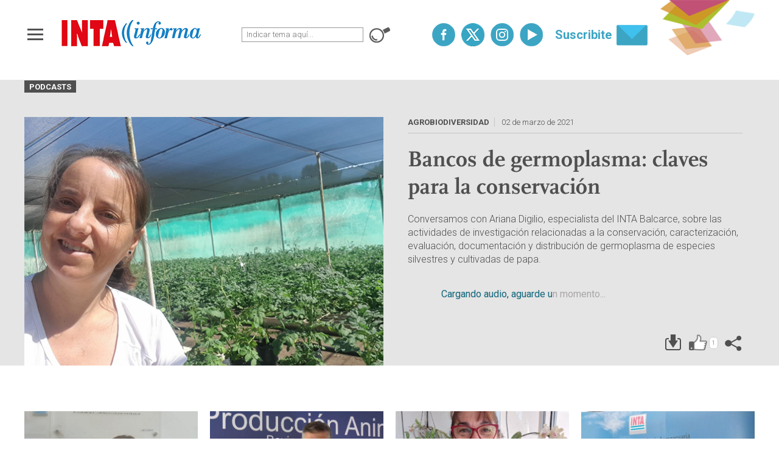

--- FILE ---
content_type: text/html; charset=UTF-8
request_url: https://intainforma.inta.gob.ar/podcast/bancos-de-germoplasma-clave-para-la-conservacion/
body_size: 16288
content:
<!DOCTYPE html>
<html lang="es">
	<head>
		<title>Bancos de germoplasma: claves para la conservación - INTA Informa</title>

		<meta charset="UTF-8">
		<meta name="viewport" content="width=device-width, initial-scale=1, maximum-scale=1">
		<!-- CSS -->
		<link rel="stylesheet" href="https://intainforma.inta.gob.ar/wp-content/themes/INTAInforma/assets/css/bootstrap.css"/>
		<link rel="stylesheet" href="https://intainforma.inta.gob.ar/wp-content/themes/INTAInforma/assets/css/animate.css"/>
		<link rel="stylesheet" href="https://intainforma.inta.gob.ar/wp-content/themes/INTAInforma/assets/css/owl.carousel.css"/>
		<link rel="stylesheet" type="text/css" href="https://intainforma.inta.gob.ar/wp-content/themes/INTAInforma/assets/css/jquery.fancybox.min.css">

		
		<link rel="stylesheet" href="https://intainforma.inta.gob.ar/wp-content/themes/INTAInforma/assets/css/styles.css"/>
		<link rel="stylesheet" href="https://intainforma.inta.gob.ar/wp-content/themes/INTAInforma/assets/css/custom.css"/>
		<link rel="stylesheet" href="https://intainforma.inta.gob.ar/wp-content/themes/INTAInforma/style.css"/>
		<link rel="stylesheet" href="https://use.fontawesome.com/releases/v5.3.1/css/all.css" integrity="sha384-mzrmE5qonljUremFsqc01SB46JvROS7bZs3IO2EmfFsd15uHvIt+Y8vEf7N7fWAU" crossorigin="anonymous">

		<!-- JAVASCRIPT -->
		<!--[if lt IE 9]>
			<script src="http://html5shim.googlecode.com/svn/trunk/html5.js"></script>
		<![endif]-->
		<!-- Favicons -->
		<link rel="shortcut icon" href="https://intainforma.inta.gob.ar/wp-content/themes/INTAInforma/assets/img/global/favicon.png">
		<link rel="apple-touch-icon-precomposed" href="https://intainforma.inta.gob.ar/wp-content/themes/INTAInforma/assets/img/ico/apple-touch-icon-57-precomposed.png">
		<link rel="apple-touch-icon-precomposed" sizes="72x72" href="https://intainforma.inta.gob.ar/wp-content/themes/INTAInforma/assets/img/ico/apple-touch-icon-72-precomposed.png">

		<!-- JAVASCRIPT -->
		<!--script src="http://code.jquery.com/jquery-1.11.2.min.js"></script-->
		<script src="https://intainforma.inta.gob.ar/wp-content/themes/INTAInforma/assets/js/jquery-1.11.2.min.js"></script>
		<script src="https://intainforma.inta.gob.ar/wp-content/themes/INTAInforma/assets/js/preloader.js"></script>
		<script type="text/javascript" src="https://intainforma.inta.gob.ar/wp-content/themes/INTAInforma/assets/js/scroll/jquery.scrollTo-min.js"></script>
		<script type="text/javascript" src="https://intainforma.inta.gob.ar/wp-content/themes/INTAInforma/assets/js/scroll/navegacion.js"></script>
		<script type="text/javascript" src="https://intainforma.inta.gob.ar/wp-content/themes/INTAInforma/assets/js/scroll/waypoints.min.js"></script>
		<!-- CSS -->  
		<meta name='robots' content='index, follow, max-image-preview:large, max-snippet:-1, max-video-preview:-1' />

	<!-- This site is optimized with the Yoast SEO plugin v26.2 - https://yoast.com/wordpress/plugins/seo/ -->
	<link rel="canonical" href="https://intainforma.inta.gob.ar/podcast/bancos-de-germoplasma-clave-para-la-conservacion/" />
	<meta property="og:locale" content="es_ES" />
	<meta property="og:type" content="article" />
	<meta property="og:title" content="Bancos de germoplasma: claves para la conservación - INTA Informa" />
	<meta property="og:description" content="Conversamos con Ariana Digilio, especialista del INTA Balcarce, sobre las actividades de investigación relacionadas a la conservación, caracterización, evaluación, documentación y distribución de germoplasma de especies silvestres y cultivadas de papa." />
	<meta property="og:url" content="https://intainforma.inta.gob.ar/podcast/bancos-de-germoplasma-clave-para-la-conservacion/" />
	<meta property="og:site_name" content="INTA Informa" />
	<meta property="article:modified_time" content="2021-03-02T17:41:43+00:00" />
	<meta property="og:image" content="https://intainforma.inta.gob.ar/wp-content/uploads/2021/03/W-Ariana-Digilio-banco-de-germoplasma-Balcarce.jpg" />
	<meta property="og:image:width" content="595" />
	<meta property="og:image:height" content="411" />
	<meta property="og:image:type" content="image/jpeg" />
	<meta name="twitter:card" content="summary_large_image" />
	<meta name="twitter:image" content="https://intainforma.inta.gob.ar/wp-content/uploads/2021/03/W-Ariana-Digilio-banco-de-germoplasma-Balcarce.jpg" />
	<script type="application/ld+json" class="yoast-schema-graph">{"@context":"https://schema.org","@graph":[{"@type":"WebPage","@id":"https://intainforma.inta.gob.ar/podcast/bancos-de-germoplasma-clave-para-la-conservacion/","url":"https://intainforma.inta.gob.ar/podcast/bancos-de-germoplasma-clave-para-la-conservacion/","name":"Bancos de germoplasma: claves para la conservación - INTA Informa","isPartOf":{"@id":"https://intainforma.inta.gob.ar/#website"},"primaryImageOfPage":{"@id":"https://intainforma.inta.gob.ar/podcast/bancos-de-germoplasma-clave-para-la-conservacion/#primaryimage"},"image":{"@id":"https://intainforma.inta.gob.ar/podcast/bancos-de-germoplasma-clave-para-la-conservacion/#primaryimage"},"thumbnailUrl":"https://intainforma.inta.gob.ar/wp-content/uploads/2021/03/W-Ariana-Digilio-banco-de-germoplasma-Balcarce.jpg","datePublished":"2021-03-02T11:58:55+00:00","dateModified":"2021-03-02T17:41:43+00:00","inLanguage":"es","potentialAction":[{"@type":"ReadAction","target":["https://intainforma.inta.gob.ar/podcast/bancos-de-germoplasma-clave-para-la-conservacion/"]}]},{"@type":"ImageObject","inLanguage":"es","@id":"https://intainforma.inta.gob.ar/podcast/bancos-de-germoplasma-clave-para-la-conservacion/#primaryimage","url":"https://intainforma.inta.gob.ar/wp-content/uploads/2021/03/W-Ariana-Digilio-banco-de-germoplasma-Balcarce.jpg","contentUrl":"https://intainforma.inta.gob.ar/wp-content/uploads/2021/03/W-Ariana-Digilio-banco-de-germoplasma-Balcarce.jpg","width":595,"height":411},{"@type":"WebSite","@id":"https://intainforma.inta.gob.ar/#website","url":"https://intainforma.inta.gob.ar/","name":"INTA Informa","description":"","potentialAction":[{"@type":"SearchAction","target":{"@type":"EntryPoint","urlTemplate":"https://intainforma.inta.gob.ar/?s={search_term_string}"},"query-input":{"@type":"PropertyValueSpecification","valueRequired":true,"valueName":"search_term_string"}}],"inLanguage":"es"}]}</script>
	<!-- / Yoast SEO plugin. -->


<link rel="alternate" title="oEmbed (JSON)" type="application/json+oembed" href="https://intainforma.inta.gob.ar/wp-json/oembed/1.0/embed?url=https%3A%2F%2Fintainforma.inta.gob.ar%2Fpodcast%2Fbancos-de-germoplasma-clave-para-la-conservacion%2F" />
<link rel="alternate" title="oEmbed (XML)" type="text/xml+oembed" href="https://intainforma.inta.gob.ar/wp-json/oembed/1.0/embed?url=https%3A%2F%2Fintainforma.inta.gob.ar%2Fpodcast%2Fbancos-de-germoplasma-clave-para-la-conservacion%2F&#038;format=xml" />
<style id='wp-img-auto-sizes-contain-inline-css' type='text/css'>
img:is([sizes=auto i],[sizes^="auto," i]){contain-intrinsic-size:3000px 1500px}
/*# sourceURL=wp-img-auto-sizes-contain-inline-css */
</style>
<style id='wp-emoji-styles-inline-css' type='text/css'>

	img.wp-smiley, img.emoji {
		display: inline !important;
		border: none !important;
		box-shadow: none !important;
		height: 1em !important;
		width: 1em !important;
		margin: 0 0.07em !important;
		vertical-align: -0.1em !important;
		background: none !important;
		padding: 0 !important;
	}
/*# sourceURL=wp-emoji-styles-inline-css */
</style>
<style id='wp-block-library-inline-css' type='text/css'>
:root{--wp-block-synced-color:#7a00df;--wp-block-synced-color--rgb:122,0,223;--wp-bound-block-color:var(--wp-block-synced-color);--wp-editor-canvas-background:#ddd;--wp-admin-theme-color:#007cba;--wp-admin-theme-color--rgb:0,124,186;--wp-admin-theme-color-darker-10:#006ba1;--wp-admin-theme-color-darker-10--rgb:0,107,160.5;--wp-admin-theme-color-darker-20:#005a87;--wp-admin-theme-color-darker-20--rgb:0,90,135;--wp-admin-border-width-focus:2px}@media (min-resolution:192dpi){:root{--wp-admin-border-width-focus:1.5px}}.wp-element-button{cursor:pointer}:root .has-very-light-gray-background-color{background-color:#eee}:root .has-very-dark-gray-background-color{background-color:#313131}:root .has-very-light-gray-color{color:#eee}:root .has-very-dark-gray-color{color:#313131}:root .has-vivid-green-cyan-to-vivid-cyan-blue-gradient-background{background:linear-gradient(135deg,#00d084,#0693e3)}:root .has-purple-crush-gradient-background{background:linear-gradient(135deg,#34e2e4,#4721fb 50%,#ab1dfe)}:root .has-hazy-dawn-gradient-background{background:linear-gradient(135deg,#faaca8,#dad0ec)}:root .has-subdued-olive-gradient-background{background:linear-gradient(135deg,#fafae1,#67a671)}:root .has-atomic-cream-gradient-background{background:linear-gradient(135deg,#fdd79a,#004a59)}:root .has-nightshade-gradient-background{background:linear-gradient(135deg,#330968,#31cdcf)}:root .has-midnight-gradient-background{background:linear-gradient(135deg,#020381,#2874fc)}:root{--wp--preset--font-size--normal:16px;--wp--preset--font-size--huge:42px}.has-regular-font-size{font-size:1em}.has-larger-font-size{font-size:2.625em}.has-normal-font-size{font-size:var(--wp--preset--font-size--normal)}.has-huge-font-size{font-size:var(--wp--preset--font-size--huge)}.has-text-align-center{text-align:center}.has-text-align-left{text-align:left}.has-text-align-right{text-align:right}.has-fit-text{white-space:nowrap!important}#end-resizable-editor-section{display:none}.aligncenter{clear:both}.items-justified-left{justify-content:flex-start}.items-justified-center{justify-content:center}.items-justified-right{justify-content:flex-end}.items-justified-space-between{justify-content:space-between}.screen-reader-text{border:0;clip-path:inset(50%);height:1px;margin:-1px;overflow:hidden;padding:0;position:absolute;width:1px;word-wrap:normal!important}.screen-reader-text:focus{background-color:#ddd;clip-path:none;color:#444;display:block;font-size:1em;height:auto;left:5px;line-height:normal;padding:15px 23px 14px;text-decoration:none;top:5px;width:auto;z-index:100000}html :where(.has-border-color){border-style:solid}html :where([style*=border-top-color]){border-top-style:solid}html :where([style*=border-right-color]){border-right-style:solid}html :where([style*=border-bottom-color]){border-bottom-style:solid}html :where([style*=border-left-color]){border-left-style:solid}html :where([style*=border-width]){border-style:solid}html :where([style*=border-top-width]){border-top-style:solid}html :where([style*=border-right-width]){border-right-style:solid}html :where([style*=border-bottom-width]){border-bottom-style:solid}html :where([style*=border-left-width]){border-left-style:solid}html :where(img[class*=wp-image-]){height:auto;max-width:100%}:where(figure){margin:0 0 1em}html :where(.is-position-sticky){--wp-admin--admin-bar--position-offset:var(--wp-admin--admin-bar--height,0px)}@media screen and (max-width:600px){html :where(.is-position-sticky){--wp-admin--admin-bar--position-offset:0px}}

/*# sourceURL=wp-block-library-inline-css */
</style><style id='global-styles-inline-css' type='text/css'>
:root{--wp--preset--aspect-ratio--square: 1;--wp--preset--aspect-ratio--4-3: 4/3;--wp--preset--aspect-ratio--3-4: 3/4;--wp--preset--aspect-ratio--3-2: 3/2;--wp--preset--aspect-ratio--2-3: 2/3;--wp--preset--aspect-ratio--16-9: 16/9;--wp--preset--aspect-ratio--9-16: 9/16;--wp--preset--color--black: #000000;--wp--preset--color--cyan-bluish-gray: #abb8c3;--wp--preset--color--white: #ffffff;--wp--preset--color--pale-pink: #f78da7;--wp--preset--color--vivid-red: #cf2e2e;--wp--preset--color--luminous-vivid-orange: #ff6900;--wp--preset--color--luminous-vivid-amber: #fcb900;--wp--preset--color--light-green-cyan: #7bdcb5;--wp--preset--color--vivid-green-cyan: #00d084;--wp--preset--color--pale-cyan-blue: #8ed1fc;--wp--preset--color--vivid-cyan-blue: #0693e3;--wp--preset--color--vivid-purple: #9b51e0;--wp--preset--gradient--vivid-cyan-blue-to-vivid-purple: linear-gradient(135deg,rgb(6,147,227) 0%,rgb(155,81,224) 100%);--wp--preset--gradient--light-green-cyan-to-vivid-green-cyan: linear-gradient(135deg,rgb(122,220,180) 0%,rgb(0,208,130) 100%);--wp--preset--gradient--luminous-vivid-amber-to-luminous-vivid-orange: linear-gradient(135deg,rgb(252,185,0) 0%,rgb(255,105,0) 100%);--wp--preset--gradient--luminous-vivid-orange-to-vivid-red: linear-gradient(135deg,rgb(255,105,0) 0%,rgb(207,46,46) 100%);--wp--preset--gradient--very-light-gray-to-cyan-bluish-gray: linear-gradient(135deg,rgb(238,238,238) 0%,rgb(169,184,195) 100%);--wp--preset--gradient--cool-to-warm-spectrum: linear-gradient(135deg,rgb(74,234,220) 0%,rgb(151,120,209) 20%,rgb(207,42,186) 40%,rgb(238,44,130) 60%,rgb(251,105,98) 80%,rgb(254,248,76) 100%);--wp--preset--gradient--blush-light-purple: linear-gradient(135deg,rgb(255,206,236) 0%,rgb(152,150,240) 100%);--wp--preset--gradient--blush-bordeaux: linear-gradient(135deg,rgb(254,205,165) 0%,rgb(254,45,45) 50%,rgb(107,0,62) 100%);--wp--preset--gradient--luminous-dusk: linear-gradient(135deg,rgb(255,203,112) 0%,rgb(199,81,192) 50%,rgb(65,88,208) 100%);--wp--preset--gradient--pale-ocean: linear-gradient(135deg,rgb(255,245,203) 0%,rgb(182,227,212) 50%,rgb(51,167,181) 100%);--wp--preset--gradient--electric-grass: linear-gradient(135deg,rgb(202,248,128) 0%,rgb(113,206,126) 100%);--wp--preset--gradient--midnight: linear-gradient(135deg,rgb(2,3,129) 0%,rgb(40,116,252) 100%);--wp--preset--font-size--small: 13px;--wp--preset--font-size--medium: 20px;--wp--preset--font-size--large: 36px;--wp--preset--font-size--x-large: 42px;--wp--preset--spacing--20: 0.44rem;--wp--preset--spacing--30: 0.67rem;--wp--preset--spacing--40: 1rem;--wp--preset--spacing--50: 1.5rem;--wp--preset--spacing--60: 2.25rem;--wp--preset--spacing--70: 3.38rem;--wp--preset--spacing--80: 5.06rem;--wp--preset--shadow--natural: 6px 6px 9px rgba(0, 0, 0, 0.2);--wp--preset--shadow--deep: 12px 12px 50px rgba(0, 0, 0, 0.4);--wp--preset--shadow--sharp: 6px 6px 0px rgba(0, 0, 0, 0.2);--wp--preset--shadow--outlined: 6px 6px 0px -3px rgb(255, 255, 255), 6px 6px rgb(0, 0, 0);--wp--preset--shadow--crisp: 6px 6px 0px rgb(0, 0, 0);}:where(.is-layout-flex){gap: 0.5em;}:where(.is-layout-grid){gap: 0.5em;}body .is-layout-flex{display: flex;}.is-layout-flex{flex-wrap: wrap;align-items: center;}.is-layout-flex > :is(*, div){margin: 0;}body .is-layout-grid{display: grid;}.is-layout-grid > :is(*, div){margin: 0;}:where(.wp-block-columns.is-layout-flex){gap: 2em;}:where(.wp-block-columns.is-layout-grid){gap: 2em;}:where(.wp-block-post-template.is-layout-flex){gap: 1.25em;}:where(.wp-block-post-template.is-layout-grid){gap: 1.25em;}.has-black-color{color: var(--wp--preset--color--black) !important;}.has-cyan-bluish-gray-color{color: var(--wp--preset--color--cyan-bluish-gray) !important;}.has-white-color{color: var(--wp--preset--color--white) !important;}.has-pale-pink-color{color: var(--wp--preset--color--pale-pink) !important;}.has-vivid-red-color{color: var(--wp--preset--color--vivid-red) !important;}.has-luminous-vivid-orange-color{color: var(--wp--preset--color--luminous-vivid-orange) !important;}.has-luminous-vivid-amber-color{color: var(--wp--preset--color--luminous-vivid-amber) !important;}.has-light-green-cyan-color{color: var(--wp--preset--color--light-green-cyan) !important;}.has-vivid-green-cyan-color{color: var(--wp--preset--color--vivid-green-cyan) !important;}.has-pale-cyan-blue-color{color: var(--wp--preset--color--pale-cyan-blue) !important;}.has-vivid-cyan-blue-color{color: var(--wp--preset--color--vivid-cyan-blue) !important;}.has-vivid-purple-color{color: var(--wp--preset--color--vivid-purple) !important;}.has-black-background-color{background-color: var(--wp--preset--color--black) !important;}.has-cyan-bluish-gray-background-color{background-color: var(--wp--preset--color--cyan-bluish-gray) !important;}.has-white-background-color{background-color: var(--wp--preset--color--white) !important;}.has-pale-pink-background-color{background-color: var(--wp--preset--color--pale-pink) !important;}.has-vivid-red-background-color{background-color: var(--wp--preset--color--vivid-red) !important;}.has-luminous-vivid-orange-background-color{background-color: var(--wp--preset--color--luminous-vivid-orange) !important;}.has-luminous-vivid-amber-background-color{background-color: var(--wp--preset--color--luminous-vivid-amber) !important;}.has-light-green-cyan-background-color{background-color: var(--wp--preset--color--light-green-cyan) !important;}.has-vivid-green-cyan-background-color{background-color: var(--wp--preset--color--vivid-green-cyan) !important;}.has-pale-cyan-blue-background-color{background-color: var(--wp--preset--color--pale-cyan-blue) !important;}.has-vivid-cyan-blue-background-color{background-color: var(--wp--preset--color--vivid-cyan-blue) !important;}.has-vivid-purple-background-color{background-color: var(--wp--preset--color--vivid-purple) !important;}.has-black-border-color{border-color: var(--wp--preset--color--black) !important;}.has-cyan-bluish-gray-border-color{border-color: var(--wp--preset--color--cyan-bluish-gray) !important;}.has-white-border-color{border-color: var(--wp--preset--color--white) !important;}.has-pale-pink-border-color{border-color: var(--wp--preset--color--pale-pink) !important;}.has-vivid-red-border-color{border-color: var(--wp--preset--color--vivid-red) !important;}.has-luminous-vivid-orange-border-color{border-color: var(--wp--preset--color--luminous-vivid-orange) !important;}.has-luminous-vivid-amber-border-color{border-color: var(--wp--preset--color--luminous-vivid-amber) !important;}.has-light-green-cyan-border-color{border-color: var(--wp--preset--color--light-green-cyan) !important;}.has-vivid-green-cyan-border-color{border-color: var(--wp--preset--color--vivid-green-cyan) !important;}.has-pale-cyan-blue-border-color{border-color: var(--wp--preset--color--pale-cyan-blue) !important;}.has-vivid-cyan-blue-border-color{border-color: var(--wp--preset--color--vivid-cyan-blue) !important;}.has-vivid-purple-border-color{border-color: var(--wp--preset--color--vivid-purple) !important;}.has-vivid-cyan-blue-to-vivid-purple-gradient-background{background: var(--wp--preset--gradient--vivid-cyan-blue-to-vivid-purple) !important;}.has-light-green-cyan-to-vivid-green-cyan-gradient-background{background: var(--wp--preset--gradient--light-green-cyan-to-vivid-green-cyan) !important;}.has-luminous-vivid-amber-to-luminous-vivid-orange-gradient-background{background: var(--wp--preset--gradient--luminous-vivid-amber-to-luminous-vivid-orange) !important;}.has-luminous-vivid-orange-to-vivid-red-gradient-background{background: var(--wp--preset--gradient--luminous-vivid-orange-to-vivid-red) !important;}.has-very-light-gray-to-cyan-bluish-gray-gradient-background{background: var(--wp--preset--gradient--very-light-gray-to-cyan-bluish-gray) !important;}.has-cool-to-warm-spectrum-gradient-background{background: var(--wp--preset--gradient--cool-to-warm-spectrum) !important;}.has-blush-light-purple-gradient-background{background: var(--wp--preset--gradient--blush-light-purple) !important;}.has-blush-bordeaux-gradient-background{background: var(--wp--preset--gradient--blush-bordeaux) !important;}.has-luminous-dusk-gradient-background{background: var(--wp--preset--gradient--luminous-dusk) !important;}.has-pale-ocean-gradient-background{background: var(--wp--preset--gradient--pale-ocean) !important;}.has-electric-grass-gradient-background{background: var(--wp--preset--gradient--electric-grass) !important;}.has-midnight-gradient-background{background: var(--wp--preset--gradient--midnight) !important;}.has-small-font-size{font-size: var(--wp--preset--font-size--small) !important;}.has-medium-font-size{font-size: var(--wp--preset--font-size--medium) !important;}.has-large-font-size{font-size: var(--wp--preset--font-size--large) !important;}.has-x-large-font-size{font-size: var(--wp--preset--font-size--x-large) !important;}
/*# sourceURL=global-styles-inline-css */
</style>

<style id='classic-theme-styles-inline-css' type='text/css'>
/*! This file is auto-generated */
.wp-block-button__link{color:#fff;background-color:#32373c;border-radius:9999px;box-shadow:none;text-decoration:none;padding:calc(.667em + 2px) calc(1.333em + 2px);font-size:1.125em}.wp-block-file__button{background:#32373c;color:#fff;text-decoration:none}
/*# sourceURL=/wp-includes/css/classic-themes.min.css */
</style>
<link rel='stylesheet' id='contact-form-7-css' href='https://intainforma.inta.gob.ar/wp-content/plugins/contact-form-7/includes/css/styles.css?ver=6.1.2' type='text/css' media='all' />
<style id='contact-form-7-inline-css' type='text/css'>
.wpcf7 .wpcf7-recaptcha iframe {margin-bottom: 0;}.wpcf7 .wpcf7-recaptcha[data-align="center"] > div {margin: 0 auto;}.wpcf7 .wpcf7-recaptcha[data-align="right"] > div {margin: 0 0 0 auto;}
/*# sourceURL=contact-form-7-inline-css */
</style>
<script type="text/javascript" id="intainforma-api-js-extra">
/* <![CDATA[ */
var bloginfo = {"template_url":"https://intainforma.inta.gob.ar/wp-content/themes/INTAInforma","site_url":"https://intainforma.inta.gob.ar","current_post_data":{"ID":1259136,"post_author":"44","post_date":"2021-03-02 08:58:55","post_date_gmt":"2021-03-02 11:58:55","post_content":"","post_title":"Bancos de germoplasma: claves para la conservaci\u00f3n","post_excerpt":"Conversamos con Ariana Digilio, especialista del INTA Balcarce, sobre las actividades de investigaci\u00f3n relacionadas a la conservaci\u00f3n, caracterizaci\u00f3n, evaluaci\u00f3n, documentaci\u00f3n y distribuci\u00f3n de germoplasma de especies silvestres y cultivadas de papa.","post_status":"publish","comment_status":"closed","ping_status":"closed","post_password":"","post_name":"bancos-de-germoplasma-clave-para-la-conservacion","to_ping":"","pinged":"","post_modified":"2021-03-02 14:41:43","post_modified_gmt":"2021-03-02 17:41:43","post_content_filtered":"","post_parent":0,"guid":"https://intainforma.inta.gob.ar/?post_type=podcast&#038;p=1259136","menu_order":0,"post_type":"podcast","post_mime_type":"","comment_count":"0","filter":"raw"}};
//# sourceURL=intainforma-api-js-extra
/* ]]> */
</script>
<script type="text/javascript" src="https://intainforma.inta.gob.ar/wp-content/themes/INTAInforma/assets/js/custom-intainforma-api.js?ver=6.9" id="intainforma-api-js"></script>
<link rel="https://api.w.org/" href="https://intainforma.inta.gob.ar/wp-json/" /><link rel="EditURI" type="application/rsd+xml" title="RSD" href="https://intainforma.inta.gob.ar/xmlrpc.php?rsd" />
<meta name="generator" content="WordPress 6.9" />
<link rel='shortlink' href='https://intainforma.inta.gob.ar/?p=1259136' />
<meta name="framework" content="Alkivia Framework 0.8" />
<meta name="generator" content="Powered by WPBakery Page Builder - drag and drop page builder for WordPress."/>
<!--[if lte IE 9]><link rel="stylesheet" type="text/css" href="https://intainforma.inta.gob.ar/wp-content/plugins/js_composer/assets/css/vc_lte_ie9.min.css" media="screen"><![endif]--><noscript><style>.lazyload[data-src]{display:none !important;}</style></noscript><style>.lazyload{background-image:none !important;}.lazyload:before{background-image:none !important;}</style><style>.wp-block-gallery.is-cropped .blocks-gallery-item picture{height:100%;width:100%;}</style><link rel="icon" href="https://intainforma.inta.gob.ar/wp-content/uploads/cropped-Logo-Inta_web-32x32.png" sizes="32x32" />
<link rel="icon" href="https://intainforma.inta.gob.ar/wp-content/uploads/cropped-Logo-Inta_web-192x192.png" sizes="192x192" />
<link rel="apple-touch-icon" href="https://intainforma.inta.gob.ar/wp-content/uploads/cropped-Logo-Inta_web-180x180.png" />
<meta name="msapplication-TileImage" content="https://intainforma.inta.gob.ar/wp-content/uploads/cropped-Logo-Inta_web-270x270.png" />
<noscript><style type="text/css"> .wpb_animate_when_almost_visible { opacity: 1; }</style></noscript>	</head>
	<body class="wp-singular podcast-template-default single single-podcast postid-1259136 wp-theme-INTAInforma wpb-js-composer js-comp-ver-5.5.5 vc_responsive">

		<style>
			#preloader {position:fixed;top:0;left:0;right:0;bottom:0;background-color:#fff;z-index:999999;}
			#status {width:207px;height:207px;position:absolute;left:50%;top:50%;background-image:url(https://intainforma.inta.gob.ar/wp-content/themes/INTAInforma/assets/img/loading.gif);background-repeat:no-repeat;background-position:center top;margin:-104px 0 0 -104px;}
		</style>
		<div id="preloader"><div id="status"></div></div>
		
		<header>
			<div class="wrapper">
				<div class="hamburger">
					<div class="hamburger-inner">
						<div class="bar bar1"></div>
						<div class="bar bar2"></div>
						<div class="bar bar3"></div>
						<div class="bar bar4"></div>
					</div>
				</div>
				<a href="https://intainforma.inta.gob.ar" class="logo" title="INTA informa"><img src="[data-uri]" alt="INTA informa" data-src="https://intainforma.inta.gob.ar/wp-content/themes/INTAInforma/assets/img/global/inta-informa.png" decoding="async" class="lazyload" data-eio-rwidth="242" data-eio-rheight="47"><noscript><img src="https://intainforma.inta.gob.ar/wp-content/themes/INTAInforma/assets/img/global/inta-informa.png" alt="INTA informa" data-eio="l"></noscript></a>
				
				<div class="search">
	<form action="/" method="get">
		<input type="text" name="s" id="search" placeholder="Indicar tema aquí..." value="" />
		<button></button>
	</form>
</div>				
				<div class="red">
					<a href="https://www.facebook.com/INTAInforma/" class="social fb" target="_blank">facebook</a>
					<a href="https://twitter.com/intainforma" class="social tw" target="_blank">twitter</a>
					<a href="https://www.instagram.com/inta_informa/?hl=es-la" class="social in" target="_blank">instagram</a>
					<a href="https://www.youtube.com/channel/UCA-CaEwDz7sLpIK5Gz19GDw" class="social yt" target="_blank">youtube</a>
					<a href="https://intainforma.inta.gob.ar/suscribite/" class="susc">Suscribite</a>
				</div>
			</div>
		</header>

		<div class="menu-nav">
			<nav>
				<div class="row">
					<div class="col-md-12">
						<div class="row">
							<div class="col-sm-3 menuDestacado">
								<div class="menu-menu-principal-container"><ul id="menu-menu-principal" class="menu"><li id="menu-item-43283" class="menu-item menu-item-type-post_type menu-item-object-page menu-item-43283"><a href="https://intainforma.inta.gob.ar/noticias/">Noticias</a></li>
<li id="menu-item-43282" class="menu-item menu-item-type-post_type menu-item-object-page menu-item-43282"><a href="https://intainforma.inta.gob.ar/videos/">Videos</a></li>
<li id="menu-item-43281" class="menu-item menu-item-type-post_type menu-item-object-page menu-item-43281"><a href="https://intainforma.inta.gob.ar/fotos/">Fotos</a></li>
<li id="menu-item-43280" class="menu-item menu-item-type-post_type menu-item-object-page menu-item-43280"><a href="https://intainforma.inta.gob.ar/infografias/">Infografías</a></li>
<li id="menu-item-43279" class="menu-item menu-item-type-post_type menu-item-object-page menu-item-43279"><a href="https://intainforma.inta.gob.ar/podcasts/">Podcasts</a></li>
<li id="menu-item-43278" class="menu-item menu-item-type-post_type menu-item-object-page menu-item-43278"><a href="https://intainforma.inta.gob.ar/semanario/">Newsletter</a></li>
<li id="menu-item-43277" class="menu-item menu-item-type-post_type menu-item-object-page menu-item-43277"><a href="https://intainforma.inta.gob.ar/contacto-prensa/">Contacto</a></li>
<li id="menu-item-43284" class="menu-item menu-item-type-custom menu-item-object-custom menu-item-43284"><a target="_blank" href="https://inta.gob.ar/">inta.gob.ar</a></li>
</ul></div>							</div>
							<div class="col-sm-3"> <ul> <li class="navTitulo"><strong>TEMAS</strong></li><li class=""><a href="https://intainforma.inta.gob.ar/secciones/agricultura-urbana/">Agricultura Urbana</a></li><li class=""><a href="https://intainforma.inta.gob.ar/secciones/agroindustria/">Agroindustria</a></li><li class=""><a href="https://intainforma.inta.gob.ar/secciones/apicultura/">Apicultura</a></li><li class=""><a href="https://intainforma.inta.gob.ar/secciones/biotecnologia/">Biotecnología</a></li><li class=""><a href="https://intainforma.inta.gob.ar/secciones/carnes/">Carnes</a></li><li class=""><a href="https://intainforma.inta.gob.ar/secciones/cereales/">Cereales</a></li><li class=""><a href="https://intainforma.inta.gob.ar/secciones/cultivos-industriales/">Cultivos Industriales</a></li><li class=""><a href="https://intainforma.inta.gob.ar/secciones/desarrollo-territorial/">Desarrollo Territorial</a></li></ul> </div><div class="col-sm-3"> <ul><li class="menuMarginTop"><a href="https://intainforma.inta.gob.ar/secciones/ecofisiologia/">Ecofisiología</a></li><li class=""><a href="https://intainforma.inta.gob.ar/secciones/fibras-animales/">Fibras Animales</a></li><li class=""><a href="https://intainforma.inta.gob.ar/secciones/flores-aromaticas-y-medicinales/">Flores, Aromáticas y Medicinales</a></li><li class=""><a href="https://intainforma.inta.gob.ar/secciones/forestales/">Forestales</a></li><li class=""><a href="https://intainforma.inta.gob.ar/secciones/frutas-y-hortalizas/">Frutas y hortalizas</a></li><li class=""><a href="https://intainforma.inta.gob.ar/secciones/genetica/">Genética</a></li><li class=""><a href="https://intainforma.inta.gob.ar/secciones/gestion-ambiental/">Gestión Ambiental</a></li><li class=""><a href="https://intainforma.inta.gob.ar/secciones/institucional/">Institucional</a></li></ul> </div><div class="col-sm-3"> <ul><li class="menuMarginTop"><a href="https://intainforma.inta.gob.ar/secciones/leche/">Leche</a></li><li class=""><a href="https://intainforma.inta.gob.ar/secciones/nutricion-animal/">Nutrición Animal</a></li><li class=""><a href="https://intainforma.inta.gob.ar/secciones/oleaginosas/">Oleaginosas</a></li><li class=""><a href="https://intainforma.inta.gob.ar/secciones/proteccion-vegetal/">Protección Vegetal</a></li><li class=""><a href="https://intainforma.inta.gob.ar/secciones/recursos-naturales/">Recursos Naturales</a></li><li class=""><a href="https://intainforma.inta.gob.ar/secciones/salud-animal/">Salud Animal</a></li><li class=""><a href="https://intainforma.inta.gob.ar/secciones/tecnologias-de-informacion/">Tecnologías de información</a></li></ul> </div>						</div>
					</div>
					
				</div>
			</nav>
		</div>
		<main class="main">


 	<section class="diapo gris noTop destacado">

 		<div class="wrapper">
			<div class="categoria">Podcasts</div>

	                <div class="row">
						<div class="col-md-6">
							<div class="foto">
								                            										<a data-fancybox href="https://intainforma.inta.gob.ar/wp-content/uploads/2021/03/W-Ariana-Digilio-banco-de-germoplasma-Balcarce.jpg" class="principalInfo"><img src="[data-uri]" alt="Bancos de germoplasma: claves para la conservación" class="img-responsive lazyload" data-src="https://intainforma.inta.gob.ar/wp-content/uploads/2021/03/W-Ariana-Digilio-banco-de-germoplasma-Balcarce.jpg" decoding="async" data-eio-rwidth="595" data-eio-rheight="411"><noscript><img src="https://intainforma.inta.gob.ar/wp-content/uploads/2021/03/W-Ariana-Digilio-banco-de-germoplasma-Balcarce.jpg" alt="Bancos de germoplasma: claves para la conservación" class="img-responsive" data-eio="l"></noscript></a>
															</div>
						</div>
						<div class="col-md-6">
							<article class="generic-text">
										<span class="categ invert"><strong>AGROBIODIVERSIDAD</strong> 02 de marzo de 2021</span>
								
								<h1><a href="javascript:void(0)" data-action="play" id="playPause">Bancos de germoplasma: claves para la conservación</a></h1>

								<p>
										                            		Conversamos con Ariana Digilio, especialista del INTA Balcarce, sobre las actividades de investigación relacionadas a la conservación, caracterización, evaluación, documentación y distribución de germoplasma de especies silvestres y cultivadas de papa.	                            		                            </p>

								<div class="podcastSound">
									<div id='podcast_form'><div id='audio_loading'><strong data-text="Cargando audio, aguarde un momento...">Cargando audio, aguarde un momento...</strong></div></div>
	                             	 		                             		                             		<div class="controls">
							                    <button id="playPause2" class="btn btn-primary" data-action="play">
                                                    <img src="[data-uri]" alt="play/pausa" data-src="https://intainforma.inta.gob.ar/wp-content/themes/INTAInforma/assets/img/podcast/play-intainforma.png" decoding="async" class="lazyload" data-eio-rwidth="181" data-eio-rheight="183"><noscript><img src="https://intainforma.inta.gob.ar/wp-content/themes/INTAInforma/assets/img/podcast/play-intainforma.png" alt="play/pausa" data-eio="l"></noscript>
                                                </button>
							                </div>

				                            <script src="https://intainforma.inta.gob.ar/wp-content/themes/INTAInforma/assets/js/wavesurfer.min.js"></script>
											<script type="text/javascript">
												var wavesurfer = WaveSurfer.create({
												    container: '#podcast_form',
												    barWidth: 2,
												    progressColor: '#3da5c4',
												    height: 58
												});

												wavesurfer.load('https://intainforma.inta.gob.ar/wp-content/uploads/2021/03/Ariana-Digilio-banco-de-germoplasma-Balcarce.mp3');

												wavesurfer.on('ready', function () {
												    //wavesurfer.play();
												    $("#audio_loading").remove();
												    $("#playPause2").css("display", "block");
												    //$("#podcast_form").hide();
												});


												// Bind controls
												document.addEventListener('DOMContentLoaded', function() {

												    var playImg = "https://intainforma.inta.gob.ar/wp-content/themes/INTAInforma/assets/img/podcast/play-intainforma.png";
                                                    var pauseImg = "https://intainforma.inta.gob.ar/wp-content/themes/INTAInforma/assets/img/podcast/pausa-intainforma.png";
                                                    var status = "play";
                                                    var playPause = document.querySelector('#playPause');
                                                    var playPause2 = document.querySelector('#playPause2');

                                                    playPause.addEventListener('click', function() {
                                                        wavesurfer.playPause();
                                                        if(status == "play") {
                                                        	$("#playPause2 img").attr("src", pauseImg);
                                                        	status = "pause";
                                                        } else {
                                                        	$("#playPause2 img").attr("src", playImg);
                                                        	status = "play";
                                                        }
                                                    });

                                                    playPause2.addEventListener('click', function() {
                                                        wavesurfer.playPause();
                                                        if(status == "play") {
                                                        	$("#playPause2 img").attr("src", pauseImg);
                                                        	status = "pause";
                                                        } else {
                                                        	$("#playPause2 img").attr("src", playImg);
                                                        	status = "play";
                                                        }
                                                    });
												   
												});
												
											</script>
										
	                             	<ul class="socialFoto">
	                             				                                <li><a href="https://intainforma.inta.gob.ar/wp-content/uploads/2021/03/Ariana-Digilio-banco-de-germoplasma-Balcarce.mp3" download><img src="[data-uri]" data-src="https://intainforma.inta.gob.ar/wp-content/themes/INTAInforma/assets/img/iconDown.png" decoding="async" class="lazyload" data-eio-rwidth="30" data-eio-rheight="30"><noscript><img src="https://intainforma.inta.gob.ar/wp-content/themes/INTAInforma/assets/img/iconDown.png" data-eio="l"></noscript></a></li>
		                            			                                <li>
	<a href="javascript:void(0);" id="votar_1259136" class="like votar "><img src="[data-uri]" data-src="https://intainforma.inta.gob.ar/wp-content/themes/INTAInforma/assets/img/iconLike.png" decoding="async" class="lazyload" data-eio-rwidth="30" data-eio-rheight="30"><noscript><img src="https://intainforma.inta.gob.ar/wp-content/themes/INTAInforma/assets/img/iconLike.png" data-eio="l"></noscript></a>
	<span class="votos">
		<span class="votos-positivos" id="votos_positivos_1259136">1</span>
	</span>

	<script type="text/javascript">
		// Agregamos votos positivos
		$('#votar_1259136').click(function() {
			add_positive_vote(bloginfo.site_url, 1259136, 'votos_positivos_1259136', 'votar_1259136');
		})
	</script>
	</li>
		                                <li class="submenuSocial"><a style="cursor:pointer"><img src="[data-uri]" data-src="https://intainforma.inta.gob.ar/wp-content/themes/INTAInforma/assets/img/iconShare.png" decoding="async" class="lazyload" data-eio-rwidth="30" data-eio-rheight="30"><noscript><img src="https://intainforma.inta.gob.ar/wp-content/themes/INTAInforma/assets/img/iconShare.png" data-eio="l"></noscript></a>
		                                    <ul class="submenu">
		                                        <li><a target="_blank" href="https://www.facebook.com/sharer/sharer.php?u=https://intainforma.inta.gob.ar/podcast/bancos-de-germoplasma-clave-para-la-conservacion/">Facebook <i class="fab fa-facebook"></i></a></li>
				                                <li><a target="_blank" href="https://twitter.com/intent/tweet?url=https://intainforma.inta.gob.ar/podcast/bancos-de-germoplasma-clave-para-la-conservacion/">Twitter <i class="fab fa-twitter"></i></a></li>
				                                <li><a target="_blank" href="whatsapp://send?text=https://intainforma.inta.gob.ar/podcast/bancos-de-germoplasma-clave-para-la-conservacion/" data-action="share/whatsapp/share">Whatsapp <i class="fab fa-whatsapp"></i></a></li>
				                                <li><a class="copyToClipboard" href="https://intainforma.inta.gob.ar/podcast/bancos-de-germoplasma-clave-para-la-conservacion/">Obtener link <i class="fas fa-link"></i></a></li>
		                                    </ul>                       
		                                </li>
		                                		                                                             		</ul>
	                             </div>

	                             

							</article>
						</div>
					</div>

		</div>
    </section>
        
	
	
	<section class="diapo listaContentVid">
	    <div class="wrapper">
	     	
	     	
	     								<div class="row">
					
						<div class="col-md-3 listaItem">
	                        									<a data-fancybox href="https://intainforma.inta.gob.ar/wp-content/uploads/Paola-Lopez-Lambertini.jpg"><picture><source   type="image/webp" data-srcset="https://intainforma.inta.gob.ar/wp-content/uploads/Paola-Lopez-Lambertini-595x411.jpg.webp"><img width="595" height="411" src="https://intainforma.inta.gob.ar/wp-content/uploads/Paola-Lopez-Lambertini-595x411.jpg" class="img-responsive wp-post-image" alt="" decoding="async" fetchpriority="high" data-eio="p" /></picture></a>
	                        	                        <span class="altoFijo">
	                            <h2><a href="https://intainforma.inta.gob.ar/podcast/paola-lopez-lambertini-es-una-amenaza-a-la-produccion-nacional/">Paola López Lambertini: &#8220;Es una amenaza a la producción nacional&#8221;</a></h2>
			                    <p>
	                            		                            		La investigadora del Instituto de Patología Vegetal dijo que el virus rugoso del tomate puede generar pérdidas de calidad y rendimiento.	                            		                            </p>
							</span>
							<ul class="socialFoto">
                                                                                                <li><a href="https://intainforma.inta.gob.ar/wp-content/uploads/Paola-lopez-lambertini-virus-rugoso-del-tomate.mp3-ok.mp3" download><img style="width: 25px; margin-top: 4px;" src="[data-uri]" data-src="https://intainforma.inta.gob.ar/wp-content/themes/INTAInforma/assets/img/iconDown.png" decoding="async" class="lazyload" data-eio-rwidth="30" data-eio-rheight="30"><noscript><img style="width: 25px; margin-top: 4px;" src="https://intainforma.inta.gob.ar/wp-content/themes/INTAInforma/assets/img/iconDown.png" data-eio="l"></noscript></a></li>
                                                                <li>
	<a href="javascript:void(0);" id="votar_1273683" class="like votar "><img src="[data-uri]" data-src="https://intainforma.inta.gob.ar/wp-content/themes/INTAInforma/assets/img/iconLike.png" decoding="async" class="lazyload" data-eio-rwidth="30" data-eio-rheight="30"><noscript><img src="https://intainforma.inta.gob.ar/wp-content/themes/INTAInforma/assets/img/iconLike.png" data-eio="l"></noscript></a>
	<span class="votos">
		<span class="votos-positivos" id="votos_positivos_1273683">1</span>
	</span>

	<script type="text/javascript">
		// Agregamos votos positivos
		$('#votar_1273683').click(function() {
			add_positive_vote(bloginfo.site_url, 1273683, 'votos_positivos_1273683', 'votar_1273683');
		})
	</script>
	</li>
                     		</ul>
							<div class="categBigNoti"><p><span></span>28 de diciembre de 2023</p></div>
	                    </div>


					
					
	     		
						<div class="col-md-3 listaItem">
	                        									<a data-fancybox href="https://intainforma.inta.gob.ar/wp-content/uploads/WhatsApp-Image-2023-12-13-at-13.00.48.jpeg"><img width="595" height="411" src="[data-uri]" class="img-responsive wp-post-image lazyload" alt="" decoding="async" data-src="https://intainforma.inta.gob.ar/wp-content/uploads/WhatsApp-Image-2023-12-13-at-13.00.48-595x411.jpeg" data-eio-rwidth="595" data-eio-rheight="411" /><noscript><img width="595" height="411" src="https://intainforma.inta.gob.ar/wp-content/uploads/WhatsApp-Image-2023-12-13-at-13.00.48-595x411.jpeg" class="img-responsive wp-post-image" alt="" decoding="async" data-eio="l" /></noscript></a>
	                        	                        <span class="altoFijo">
	                            <h2><a href="https://intainforma.inta.gob.ar/podcast/sebastian-vittone-aunque-haya-exceso-de-agua-es-fundamental-la-hidratacion/">Sebastián Vittone: &#8220;Aunque haya exceso de agua, es fundamental la hidratación&#8221;</a></h2>
			                    <p>
	                            		                            </p>
							</span>
							<ul class="socialFoto">
                                                                                                <li><a href="https://intainforma.inta.gob.ar/wp-content/uploads/Sebastian-Vittone-traslado-de-ganado-isla-a-continente.mp3" download><img style="width: 25px; margin-top: 4px;" src="[data-uri]" data-src="https://intainforma.inta.gob.ar/wp-content/themes/INTAInforma/assets/img/iconDown.png" decoding="async" class="lazyload" data-eio-rwidth="30" data-eio-rheight="30"><noscript><img style="width: 25px; margin-top: 4px;" src="https://intainforma.inta.gob.ar/wp-content/themes/INTAInforma/assets/img/iconDown.png" data-eio="l"></noscript></a></li>
                                                                <li>
	<a href="javascript:void(0);" id="votar_1273540" class="like votar "><img src="[data-uri]" data-src="https://intainforma.inta.gob.ar/wp-content/themes/INTAInforma/assets/img/iconLike.png" decoding="async" class="lazyload" data-eio-rwidth="30" data-eio-rheight="30"><noscript><img src="https://intainforma.inta.gob.ar/wp-content/themes/INTAInforma/assets/img/iconLike.png" data-eio="l"></noscript></a>
	<span class="votos">
		<span class="votos-positivos" id="votos_positivos_1273540">2</span>
	</span>

	<script type="text/javascript">
		// Agregamos votos positivos
		$('#votar_1273540').click(function() {
			add_positive_vote(bloginfo.site_url, 1273540, 'votos_positivos_1273540', 'votar_1273540');
		})
	</script>
	</li>
                     		</ul>
							<div class="categBigNoti"><p><span></span>14 de diciembre de 2023</p></div>
	                    </div>


					
					
	     		
						<div class="col-md-3 listaItem">
	                        									<a data-fancybox href="https://intainforma.inta.gob.ar/wp-content/uploads/WhatsApp-Image-2023-11-24-at-10.29.20.jpeg"><img width="595" height="411" src="[data-uri]" class="img-responsive wp-post-image lazyload" alt="" decoding="async" data-src="https://intainforma.inta.gob.ar/wp-content/uploads/WhatsApp-Image-2023-11-24-at-10.29.20-595x411.jpeg" data-eio-rwidth="595" data-eio-rheight="411" /><noscript><img width="595" height="411" src="https://intainforma.inta.gob.ar/wp-content/uploads/WhatsApp-Image-2023-11-24-at-10.29.20-595x411.jpeg" class="img-responsive wp-post-image" alt="" decoding="async" data-eio="l" /></noscript></a>
	                        	                        <span class="altoFijo">
	                            <h2><a href="https://intainforma.inta.gob.ar/podcast/nora-sosa-rolon-buscamos-un-producto-amigable-con-el-ambiente-para-combatir-la-mosca/">Nora Sosa Rolón: &#8220;Buscamos un producto amigable con el ambiente para combatir la mosca&#8221;</a></h2>
			                    <p>
	                            		                            </p>
							</span>
							<ul class="socialFoto">
                                                                                                <li><a href="https://intainforma.inta.gob.ar/wp-content/uploads/Nora-Sosa-Rolon-ok-1.mp3" download><img style="width: 25px; margin-top: 4px;" src="[data-uri]" data-src="https://intainforma.inta.gob.ar/wp-content/themes/INTAInforma/assets/img/iconDown.png" decoding="async" class="lazyload" data-eio-rwidth="30" data-eio-rheight="30"><noscript><img style="width: 25px; margin-top: 4px;" src="https://intainforma.inta.gob.ar/wp-content/themes/INTAInforma/assets/img/iconDown.png" data-eio="l"></noscript></a></li>
                                                                <li>
	<a href="javascript:void(0);" id="votar_1273275" class="like votar "><img src="[data-uri]" data-src="https://intainforma.inta.gob.ar/wp-content/themes/INTAInforma/assets/img/iconLike.png" decoding="async" class="lazyload" data-eio-rwidth="30" data-eio-rheight="30"><noscript><img src="https://intainforma.inta.gob.ar/wp-content/themes/INTAInforma/assets/img/iconLike.png" data-eio="l"></noscript></a>
	<span class="votos">
		<span class="votos-positivos" id="votos_positivos_1273275">9</span>
	</span>

	<script type="text/javascript">
		// Agregamos votos positivos
		$('#votar_1273275').click(function() {
			add_positive_vote(bloginfo.site_url, 1273275, 'votos_positivos_1273275', 'votar_1273275');
		})
	</script>
	</li>
                     		</ul>
							<div class="categBigNoti"><p><span></span>12 de diciembre de 2023</p></div>
	                    </div>


					
					
	     		
						<div class="col-md-3 listaItem">
	                        									<a data-fancybox href="https://intainforma.inta.gob.ar/wp-content/uploads/WhatsApp-Image-2023-11-24-at-10.08.32.jpeg"><img width="595" height="411" src="[data-uri]" class="img-responsive wp-post-image lazyload" alt="" decoding="async" data-src="https://intainforma.inta.gob.ar/wp-content/uploads/WhatsApp-Image-2023-11-24-at-10.08.32-595x411.jpeg" data-eio-rwidth="595" data-eio-rheight="411" /><noscript><img width="595" height="411" src="https://intainforma.inta.gob.ar/wp-content/uploads/WhatsApp-Image-2023-11-24-at-10.08.32-595x411.jpeg" class="img-responsive wp-post-image" alt="" decoding="async" data-eio="l" /></noscript></a>
	                        	                        <span class="altoFijo">
	                            <h2><a href="https://intainforma.inta.gob.ar/podcast/veronica-de-angelis-elaboramos-sidra-con-varietales-de-manzanos-diferenciados/">Verónica De Angelis: &#8220;Elaboramos sidra con varietales de manzanos diferenciados&#8221;</a></h2>
			                    <p>
	                            		                            </p>
							</span>
							<ul class="socialFoto">
                                                                                                <li><a href="https://intainforma.inta.gob.ar/wp-content/uploads/Veronica-De-Angelis-Variedades-no-tradicionales-de-manzana.mp3" download><img style="width: 25px; margin-top: 4px;" src="[data-uri]" data-src="https://intainforma.inta.gob.ar/wp-content/themes/INTAInforma/assets/img/iconDown.png" decoding="async" class="lazyload" data-eio-rwidth="30" data-eio-rheight="30"><noscript><img style="width: 25px; margin-top: 4px;" src="https://intainforma.inta.gob.ar/wp-content/themes/INTAInforma/assets/img/iconDown.png" data-eio="l"></noscript></a></li>
                                                                <li>
	<a href="javascript:void(0);" id="votar_1273268" class="like votar "><img src="[data-uri]" data-src="https://intainforma.inta.gob.ar/wp-content/themes/INTAInforma/assets/img/iconLike.png" decoding="async" class="lazyload" data-eio-rwidth="30" data-eio-rheight="30"><noscript><img src="https://intainforma.inta.gob.ar/wp-content/themes/INTAInforma/assets/img/iconLike.png" data-eio="l"></noscript></a>
	<span class="votos">
		<span class="votos-positivos" id="votos_positivos_1273268">0</span>
	</span>

	<script type="text/javascript">
		// Agregamos votos positivos
		$('#votar_1273268').click(function() {
			add_positive_vote(bloginfo.site_url, 1273268, 'votos_positivos_1273268', 'votar_1273268');
		})
	</script>
	</li>
                     		</ul>
							<div class="categBigNoti"><p><span></span>07 de diciembre de 2023</p></div>
	                    </div>


											</div>
					
					
	     								<div class="row">
					
						<div class="col-md-3 listaItem">
	                        									<a data-fancybox href="https://intainforma.inta.gob.ar/wp-content/uploads/WhatsApp-Image-2023-11-24-at-15.01.38.jpg"><img width="576" height="400" src="[data-uri]" class="img-responsive wp-post-image lazyload" alt="" decoding="async"   data-src="https://intainforma.inta.gob.ar/wp-content/uploads/WhatsApp-Image-2023-11-24-at-15.01.38.jpg" data-srcset="https://intainforma.inta.gob.ar/wp-content/uploads/WhatsApp-Image-2023-11-24-at-15.01.38.jpg 576w, https://intainforma.inta.gob.ar/wp-content/uploads/WhatsApp-Image-2023-11-24-at-15.01.38-210x146.jpg 210w" data-sizes="auto" data-eio-rwidth="576" data-eio-rheight="400" /><noscript><img width="576" height="400" src="https://intainforma.inta.gob.ar/wp-content/uploads/WhatsApp-Image-2023-11-24-at-15.01.38.jpg" class="img-responsive wp-post-image" alt="" decoding="async" srcset="https://intainforma.inta.gob.ar/wp-content/uploads/WhatsApp-Image-2023-11-24-at-15.01.38.jpg 576w, https://intainforma.inta.gob.ar/wp-content/uploads/WhatsApp-Image-2023-11-24-at-15.01.38-210x146.jpg 210w" sizes="(max-width: 576px) 100vw, 576px" data-eio="l" /></noscript></a>
	                        	                        <span class="altoFijo">
	                            <h2><a href="https://intainforma.inta.gob.ar/podcast/cristian-vissani-soyvar-permite-comparar-variedades-de-distintos-grupos-de-soja/">Cristian Vissani: &#8220;SoyVAR permite comparar variedades de distintos grupos de soja&#8221;</a></h2>
			                    <p>
	                            		                            </p>
							</span>
							<ul class="socialFoto">
                                                                                                <li><a href="https://intainforma.inta.gob.ar/wp-content/uploads/Cristian-Vissani-soyVAR.mp3" download><img style="width: 25px; margin-top: 4px;" src="[data-uri]" data-src="https://intainforma.inta.gob.ar/wp-content/themes/INTAInforma/assets/img/iconDown.png" decoding="async" class="lazyload" data-eio-rwidth="30" data-eio-rheight="30"><noscript><img style="width: 25px; margin-top: 4px;" src="https://intainforma.inta.gob.ar/wp-content/themes/INTAInforma/assets/img/iconDown.png" data-eio="l"></noscript></a></li>
                                                                <li>
	<a href="javascript:void(0);" id="votar_1273297" class="like votar "><img src="[data-uri]" data-src="https://intainforma.inta.gob.ar/wp-content/themes/INTAInforma/assets/img/iconLike.png" decoding="async" class="lazyload" data-eio-rwidth="30" data-eio-rheight="30"><noscript><img src="https://intainforma.inta.gob.ar/wp-content/themes/INTAInforma/assets/img/iconLike.png" data-eio="l"></noscript></a>
	<span class="votos">
		<span class="votos-positivos" id="votos_positivos_1273297">0</span>
	</span>

	<script type="text/javascript">
		// Agregamos votos positivos
		$('#votar_1273297').click(function() {
			add_positive_vote(bloginfo.site_url, 1273297, 'votos_positivos_1273297', 'votar_1273297');
		})
	</script>
	</li>
                     		</ul>
							<div class="categBigNoti"><p><span></span>05 de diciembre de 2023</p></div>
	                    </div>


					
					
	     		
						<div class="col-md-3 listaItem">
	                        									<a data-fancybox href="https://intainforma.inta.gob.ar/wp-content/uploads/WhatsApp-Image-2023-11-23-at-12.29.47.jpeg"><img width="595" height="411" src="[data-uri]" class="img-responsive wp-post-image lazyload" alt="" decoding="async" data-src="https://intainforma.inta.gob.ar/wp-content/uploads/WhatsApp-Image-2023-11-23-at-12.29.47-595x411.jpeg" data-eio-rwidth="595" data-eio-rheight="411" /><noscript><img width="595" height="411" src="https://intainforma.inta.gob.ar/wp-content/uploads/WhatsApp-Image-2023-11-23-at-12.29.47-595x411.jpeg" class="img-responsive wp-post-image" alt="" decoding="async" data-eio="l" /></noscript></a>
	                        	                        <span class="altoFijo">
	                            <h2><a href="https://intainforma.inta.gob.ar/podcast/juan-pablo-damico-con-labranza-cero-se-mejoran-las-condiciones-de-produccion/">Juan Pablo D´Amico: &#8220;Con labranza cero, mejoran las condiciones de producción&#8221;</a></h2>
			                    <p>
	                            		                            </p>
							</span>
							<ul class="socialFoto">
                                                                                                <li><a href="https://intainforma.inta.gob.ar/wp-content/uploads/Juan-pablo-damico-labranza-0-ok-1.mp3" download><img style="width: 25px; margin-top: 4px;" src="[data-uri]" data-src="https://intainforma.inta.gob.ar/wp-content/themes/INTAInforma/assets/img/iconDown.png" decoding="async" class="lazyload" data-eio-rwidth="30" data-eio-rheight="30"><noscript><img style="width: 25px; margin-top: 4px;" src="https://intainforma.inta.gob.ar/wp-content/themes/INTAInforma/assets/img/iconDown.png" data-eio="l"></noscript></a></li>
                                                                <li>
	<a href="javascript:void(0);" id="votar_1273249" class="like votar "><img src="[data-uri]" data-src="https://intainforma.inta.gob.ar/wp-content/themes/INTAInforma/assets/img/iconLike.png" decoding="async" class="lazyload" data-eio-rwidth="30" data-eio-rheight="30"><noscript><img src="https://intainforma.inta.gob.ar/wp-content/themes/INTAInforma/assets/img/iconLike.png" data-eio="l"></noscript></a>
	<span class="votos">
		<span class="votos-positivos" id="votos_positivos_1273249">4</span>
	</span>

	<script type="text/javascript">
		// Agregamos votos positivos
		$('#votar_1273249').click(function() {
			add_positive_vote(bloginfo.site_url, 1273249, 'votos_positivos_1273249', 'votar_1273249');
		})
	</script>
	</li>
                     		</ul>
							<div class="categBigNoti"><p><span></span>28 de noviembre de 2023</p></div>
	                    </div>


					
					
	     		
						<div class="col-md-3 listaItem">
	                        									<a data-fancybox href="https://intainforma.inta.gob.ar/wp-content/uploads/WhatsApp-Image-2023-11-17-at-16.02.45.jpeg"><img width="595" height="411" src="[data-uri]" class="img-responsive wp-post-image lazyload" alt="" decoding="async" data-src="https://intainforma.inta.gob.ar/wp-content/uploads/WhatsApp-Image-2023-11-17-at-16.02.45-595x411.jpeg" data-eio-rwidth="595" data-eio-rheight="411" /><noscript><img width="595" height="411" src="https://intainforma.inta.gob.ar/wp-content/uploads/WhatsApp-Image-2023-11-17-at-16.02.45-595x411.jpeg" class="img-responsive wp-post-image" alt="" decoding="async" data-eio="l" /></noscript></a>
	                        	                        <span class="altoFijo">
	                            <h2><a href="https://intainforma.inta.gob.ar/podcast/fernando-mousegne-el-agua-acumulada-en-el-perfil-del-suelo-es-mucho-mejor-que-la-de-los-ultimos-dos-anos/">Fernando Mousegne: &#8220;El agua acumulada en el perfil del suelo es mucho mejor que la de los últimos dos años&#8221;</a></h2>
			                    <p>
	                            		                            			                            		                            </p>
							</span>
							<ul class="socialFoto">
                                                                                                <li><a href="https://intainforma.inta.gob.ar/wp-content/uploads/Fernando-Mousegne-ok.mp3" download><img style="width: 25px; margin-top: 4px;" src="[data-uri]" data-src="https://intainforma.inta.gob.ar/wp-content/themes/INTAInforma/assets/img/iconDown.png" decoding="async" class="lazyload" data-eio-rwidth="30" data-eio-rheight="30"><noscript><img style="width: 25px; margin-top: 4px;" src="https://intainforma.inta.gob.ar/wp-content/themes/INTAInforma/assets/img/iconDown.png" data-eio="l"></noscript></a></li>
                                                                <li>
	<a href="javascript:void(0);" id="votar_1273152" class="like votar "><img src="[data-uri]" data-src="https://intainforma.inta.gob.ar/wp-content/themes/INTAInforma/assets/img/iconLike.png" decoding="async" class="lazyload" data-eio-rwidth="30" data-eio-rheight="30"><noscript><img src="https://intainforma.inta.gob.ar/wp-content/themes/INTAInforma/assets/img/iconLike.png" data-eio="l"></noscript></a>
	<span class="votos">
		<span class="votos-positivos" id="votos_positivos_1273152">0</span>
	</span>

	<script type="text/javascript">
		// Agregamos votos positivos
		$('#votar_1273152').click(function() {
			add_positive_vote(bloginfo.site_url, 1273152, 'votos_positivos_1273152', 'votar_1273152');
		})
	</script>
	</li>
                     		</ul>
							<div class="categBigNoti"><p><span></span>23 de noviembre de 2023</p></div>
	                    </div>


					
					
	     		
						<div class="col-md-3 listaItem">
	                        									<a data-fancybox href="https://intainforma.inta.gob.ar/wp-content/uploads/WhatsApp-Image-2023-11-15-at-10.28.25.jpeg"><img width="595" height="411" src="[data-uri]" class="img-responsive wp-post-image lazyload" alt="" decoding="async" data-src="https://intainforma.inta.gob.ar/wp-content/uploads/WhatsApp-Image-2023-11-15-at-10.28.25-595x411.jpeg" data-eio-rwidth="595" data-eio-rheight="411" /><noscript><img width="595" height="411" src="https://intainforma.inta.gob.ar/wp-content/uploads/WhatsApp-Image-2023-11-15-at-10.28.25-595x411.jpeg" class="img-responsive wp-post-image" alt="" decoding="async" data-eio="l" /></noscript></a>
	                        	                        <span class="altoFijo">
	                            <h2><a href="https://intainforma.inta.gob.ar/podcast/silvina-panonto-magno-inta-es-una-variedad-de-oregano-destacada/">Silvina Panonto: &#8220;Magno INTA es una variedad de orégano destacada&#8221;</a></h2>
			                    <p>
	                            		                            		La investigadora del INTA La Consulta, Mendoza, detalló las características de la variedad desarrollada por el INTA y la Facultad de Ciencias Agropecuarias de la...	                            		                            </p>
							</span>
							<ul class="socialFoto">
                                                                                                <li><a href="https://intainforma.inta.gob.ar/wp-content/uploads/Silvina-Panonto-nueva-variedad-de-oregano.mp3" download><img style="width: 25px; margin-top: 4px;" src="[data-uri]" data-src="https://intainforma.inta.gob.ar/wp-content/themes/INTAInforma/assets/img/iconDown.png" decoding="async" class="lazyload" data-eio-rwidth="30" data-eio-rheight="30"><noscript><img style="width: 25px; margin-top: 4px;" src="https://intainforma.inta.gob.ar/wp-content/themes/INTAInforma/assets/img/iconDown.png" data-eio="l"></noscript></a></li>
                                                                <li>
	<a href="javascript:void(0);" id="votar_1273144" class="like votar "><img src="[data-uri]" data-src="https://intainforma.inta.gob.ar/wp-content/themes/INTAInforma/assets/img/iconLike.png" decoding="async" class="lazyload" data-eio-rwidth="30" data-eio-rheight="30"><noscript><img src="https://intainforma.inta.gob.ar/wp-content/themes/INTAInforma/assets/img/iconLike.png" data-eio="l"></noscript></a>
	<span class="votos">
		<span class="votos-positivos" id="votos_positivos_1273144">3</span>
	</span>

	<script type="text/javascript">
		// Agregamos votos positivos
		$('#votar_1273144').click(function() {
			add_positive_vote(bloginfo.site_url, 1273144, 'votos_positivos_1273144', 'votar_1273144');
		})
	</script>
	</li>
                     		</ul>
							<div class="categBigNoti"><p><span></span>21 de noviembre de 2023</p></div>
	                    </div>


											</div>
					
					
	     								<div class="row">
					
						<div class="col-md-3 listaItem">
	                        									<a data-fancybox href="https://intainforma.inta.gob.ar/wp-content/uploads/WhatsApp-Image-2023-11-13-at-11.06.49.jpeg"><img width="595" height="411" src="[data-uri]" class="img-responsive wp-post-image lazyload" alt="" decoding="async" data-src="https://intainforma.inta.gob.ar/wp-content/uploads/WhatsApp-Image-2023-11-13-at-11.06.49-595x411.jpeg" data-eio-rwidth="595" data-eio-rheight="411" /><noscript><img width="595" height="411" src="https://intainforma.inta.gob.ar/wp-content/uploads/WhatsApp-Image-2023-11-13-at-11.06.49-595x411.jpeg" class="img-responsive wp-post-image" alt="" decoding="async" data-eio="l" /></noscript></a>
	                        	                        <span class="altoFijo">
	                            <h2><a href="https://intainforma.inta.gob.ar/podcast/diego-de-abelleyra-esto-muestra-como-es-la-agricultura-argentina/">Diego de Abelleyra: &#8220;El mapa de cultivos es una herramienta clave de planificación&#8221;</a></h2>
			                    <p>
	                            		                            </p>
							</span>
							<ul class="socialFoto">
                                                                                                <li><a href="https://intainforma.inta.gob.ar/wp-content/uploads/Diego-de-Abelleyra-ok.mp3" download><img style="width: 25px; margin-top: 4px;" src="[data-uri]" data-src="https://intainforma.inta.gob.ar/wp-content/themes/INTAInforma/assets/img/iconDown.png" decoding="async" class="lazyload" data-eio-rwidth="30" data-eio-rheight="30"><noscript><img style="width: 25px; margin-top: 4px;" src="https://intainforma.inta.gob.ar/wp-content/themes/INTAInforma/assets/img/iconDown.png" data-eio="l"></noscript></a></li>
                                                                <li>
	<a href="javascript:void(0);" id="votar_1273060" class="like votar "><img src="[data-uri]" data-src="https://intainforma.inta.gob.ar/wp-content/themes/INTAInforma/assets/img/iconLike.png" decoding="async" class="lazyload" data-eio-rwidth="30" data-eio-rheight="30"><noscript><img src="https://intainforma.inta.gob.ar/wp-content/themes/INTAInforma/assets/img/iconLike.png" data-eio="l"></noscript></a>
	<span class="votos">
		<span class="votos-positivos" id="votos_positivos_1273060">5</span>
	</span>

	<script type="text/javascript">
		// Agregamos votos positivos
		$('#votar_1273060').click(function() {
			add_positive_vote(bloginfo.site_url, 1273060, 'votos_positivos_1273060', 'votar_1273060');
		})
	</script>
	</li>
                     		</ul>
							<div class="categBigNoti"><p><span></span>14 de noviembre de 2023</p></div>
	                    </div>


					
					
	     		
						<div class="col-md-3 listaItem">
	                        									<a data-fancybox href="https://intainforma.inta.gob.ar/wp-content/uploads/WhatsApp-Image-2023-11-08-at-14.04.31.jpeg"><img width="595" height="411" src="[data-uri]" class="img-responsive wp-post-image lazyload" alt="" decoding="async" data-src="https://intainforma.inta.gob.ar/wp-content/uploads/WhatsApp-Image-2023-11-08-at-14.04.31-595x411.jpeg" data-eio-rwidth="595" data-eio-rheight="411" /><noscript><img width="595" height="411" src="https://intainforma.inta.gob.ar/wp-content/uploads/WhatsApp-Image-2023-11-08-at-14.04.31-595x411.jpeg" class="img-responsive wp-post-image" alt="" decoding="async" data-eio="l" /></noscript></a>
	                        	                        <span class="altoFijo">
	                            <h2><a href="https://intainforma.inta.gob.ar/podcast/lavados-con-agua-electroactivada-los-tomates-duran-mas/">Lavados con agua electroactivada, los tomates duran más</a></h2>
			                    <p>
	                            		                            		Diego Cristos y Gabriela Denoya, especialistas del Instituto de Alimentos del INTA, contaron el resultado de esta investigación que permite que los productores puedan abastecer mercados más lejanos y comercializarlos en perfectas condiciones.	                            		                            </p>
							</span>
							<ul class="socialFoto">
                                                                                                <li><a href="https://intainforma.inta.gob.ar/wp-content/uploads/Tomates-con-agua-electrolavada.mp3" download><img style="width: 25px; margin-top: 4px;" src="[data-uri]" data-src="https://intainforma.inta.gob.ar/wp-content/themes/INTAInforma/assets/img/iconDown.png" decoding="async" class="lazyload" data-eio-rwidth="30" data-eio-rheight="30"><noscript><img style="width: 25px; margin-top: 4px;" src="https://intainforma.inta.gob.ar/wp-content/themes/INTAInforma/assets/img/iconDown.png" data-eio="l"></noscript></a></li>
                                                                <li>
	<a href="javascript:void(0);" id="votar_1273002" class="like votar "><img src="[data-uri]" data-src="https://intainforma.inta.gob.ar/wp-content/themes/INTAInforma/assets/img/iconLike.png" decoding="async" class="lazyload" data-eio-rwidth="30" data-eio-rheight="30"><noscript><img src="https://intainforma.inta.gob.ar/wp-content/themes/INTAInforma/assets/img/iconLike.png" data-eio="l"></noscript></a>
	<span class="votos">
		<span class="votos-positivos" id="votos_positivos_1273002">7</span>
	</span>

	<script type="text/javascript">
		// Agregamos votos positivos
		$('#votar_1273002').click(function() {
			add_positive_vote(bloginfo.site_url, 1273002, 'votos_positivos_1273002', 'votar_1273002');
		})
	</script>
	</li>
                     		</ul>
							<div class="categBigNoti"><p><span></span>09 de noviembre de 2023</p></div>
	                    </div>


					
					
	     		
						<div class="col-md-3 listaItem">
	                        									<a data-fancybox href="https://intainforma.inta.gob.ar/wp-content/uploads/Claudio-Galmarini.jpg"><img width="595" height="411" src="[data-uri]" class="img-responsive wp-post-image lazyload" alt="" decoding="async" data-src="https://intainforma.inta.gob.ar/wp-content/uploads/Claudio-Galmarini-595x411.jpg" data-eio-rwidth="595" data-eio-rheight="411" /><noscript><img width="595" height="411" src="https://intainforma.inta.gob.ar/wp-content/uploads/Claudio-Galmarini-595x411.jpg" class="img-responsive wp-post-image" alt="" decoding="async" data-eio="l" /></noscript></a>
	                        	                        <span class="altoFijo">
	                            <h2><a href="https://intainforma.inta.gob.ar/podcast/claudio-galmarini-la-disponibilidad-del-agua-es-absolutamente-prioritaria/">Claudio Galmarini: &#8220;Este año, en Mendoza, esperamos una disponibilidad de agua normal&#8221;</a></h2>
			                    <p>
	                            		                            </p>
							</span>
							<ul class="socialFoto">
                                                                                                <li><a href="https://intainforma.inta.gob.ar/wp-content/uploads/Claudio-Galmarini-mas-agua-en-Menoza-1.mp3" download><img style="width: 25px; margin-top: 4px;" src="[data-uri]" data-src="https://intainforma.inta.gob.ar/wp-content/themes/INTAInforma/assets/img/iconDown.png" decoding="async" class="lazyload" data-eio-rwidth="30" data-eio-rheight="30"><noscript><img style="width: 25px; margin-top: 4px;" src="https://intainforma.inta.gob.ar/wp-content/themes/INTAInforma/assets/img/iconDown.png" data-eio="l"></noscript></a></li>
                                                                <li>
	<a href="javascript:void(0);" id="votar_1272900" class="like votar "><img src="[data-uri]" data-src="https://intainforma.inta.gob.ar/wp-content/themes/INTAInforma/assets/img/iconLike.png" decoding="async" class="lazyload" data-eio-rwidth="30" data-eio-rheight="30"><noscript><img src="https://intainforma.inta.gob.ar/wp-content/themes/INTAInforma/assets/img/iconLike.png" data-eio="l"></noscript></a>
	<span class="votos">
		<span class="votos-positivos" id="votos_positivos_1272900">1</span>
	</span>

	<script type="text/javascript">
		// Agregamos votos positivos
		$('#votar_1272900').click(function() {
			add_positive_vote(bloginfo.site_url, 1272900, 'votos_positivos_1272900', 'votar_1272900');
		})
	</script>
	</li>
                     		</ul>
							<div class="categBigNoti"><p><span></span>07 de noviembre de 2023</p></div>
	                    </div>


					
					
	     		
						<div class="col-md-3 listaItem">
	                        									<a data-fancybox href="https://intainforma.inta.gob.ar/wp-content/uploads/WhatsApp-Image-2023-10-31-at-11.37.03.jpeg"><img width="595" height="411" src="[data-uri]" class="img-responsive wp-post-image lazyload" alt="" decoding="async" data-src="https://intainforma.inta.gob.ar/wp-content/uploads/WhatsApp-Image-2023-10-31-at-11.37.03-595x411.jpeg" data-eio-rwidth="595" data-eio-rheight="411" /><noscript><img width="595" height="411" src="https://intainforma.inta.gob.ar/wp-content/uploads/WhatsApp-Image-2023-10-31-at-11.37.03-595x411.jpeg" class="img-responsive wp-post-image" alt="" decoding="async" data-eio="l" /></noscript></a>
	                        	                        <span class="altoFijo">
	                            <h2><a href="https://intainforma.inta.gob.ar/podcast/diego-de-la-torre-es-un-gran-producto-de-una-articulacion-publico-privada/">Diego de la Torre: &#8220;Desarrollamos un nuevo sistema para la protección de los granos almacenados&#8221;</a></h2>
			                    <p>
	                            		                            			                            		                            </p>
							</span>
							<ul class="socialFoto">
                                                                                                <li><a href="https://intainforma.inta.gob.ar/wp-content/uploads/Diego-de-la-torre-CO2-ok.mp3" download><img style="width: 25px; margin-top: 4px;" src="[data-uri]" data-src="https://intainforma.inta.gob.ar/wp-content/themes/INTAInforma/assets/img/iconDown.png" decoding="async" class="lazyload" data-eio-rwidth="30" data-eio-rheight="30"><noscript><img style="width: 25px; margin-top: 4px;" src="https://intainforma.inta.gob.ar/wp-content/themes/INTAInforma/assets/img/iconDown.png" data-eio="l"></noscript></a></li>
                                                                <li>
	<a href="javascript:void(0);" id="votar_1272835" class="like votar "><img src="[data-uri]" data-src="https://intainforma.inta.gob.ar/wp-content/themes/INTAInforma/assets/img/iconLike.png" decoding="async" class="lazyload" data-eio-rwidth="30" data-eio-rheight="30"><noscript><img src="https://intainforma.inta.gob.ar/wp-content/themes/INTAInforma/assets/img/iconLike.png" data-eio="l"></noscript></a>
	<span class="votos">
		<span class="votos-positivos" id="votos_positivos_1272835">2</span>
	</span>

	<script type="text/javascript">
		// Agregamos votos positivos
		$('#votar_1272835').click(function() {
			add_positive_vote(bloginfo.site_url, 1272835, 'votos_positivos_1272835', 'votar_1272835');
		})
	</script>
	</li>
                     		</ul>
							<div class="categBigNoti"><p><span></span>31 de octubre de 2023</p></div>
	                    </div>


											</div>
					
					
						
			<div class="row"><ul class='paginador'>
	<li><span aria-current="page" class="paginador current">1</span></li>
	<li><a class="paginador" href="https://intainforma.inta.gob.ar/podcast/bancos-de-germoplasma-clave-para-la-conservacion/?page=2">2</a></li>
	<li><a class="paginador" href="https://intainforma.inta.gob.ar/podcast/bancos-de-germoplasma-clave-para-la-conservacion/?page=3">3</a></li>
	<li><span class="paginador dots">&hellip;</span></li>
	<li><a class="paginador" href="https://intainforma.inta.gob.ar/podcast/bancos-de-germoplasma-clave-para-la-conservacion/?page=61">61</a></li>
	<li><a class="next paginador" href="https://intainforma.inta.gob.ar/podcast/bancos-de-germoplasma-clave-para-la-conservacion/?page=2"><i class="fas fa-caret-right"></i></a></li>
</ul>
</div>

		</div>
	</section>

	     
    <div class="wrapper"><section id="you_may_also_be_interested_widget-2" class="diapo widget you_may_also_be_interested_widget"><div class="tit-sep">
                <h3>También puede interesarte</h3>
                <span class="linea"></span>
            </div>
            <div class="row"><div class="col-sm-3">
                  <article class="box-tambien"><span class="imagen">
                      <a href="https://intainforma.inta.gob.ar/maiz-identifican-genes-que-ayudan-a-resistir-enfermedades-de-la-espiga/"  title="Maíz: identifican genes que ayudan a resistir enfermedades de la espiga">
                          <picture><source  sizes='(max-width: 1600px) 100vw, 1600px' type="image/webp" data-srcset="https://intainforma.inta.gob.ar/wp-content/uploads/ADN-MAIZ-3.jpg.webp 1600w, https://intainforma.inta.gob.ar/wp-content/uploads/ADN-MAIZ-3-218x146.jpg.webp 218w, https://intainforma.inta.gob.ar/wp-content/uploads/ADN-MAIZ-3-1024x685.jpg.webp 1024w, https://intainforma.inta.gob.ar/wp-content/uploads/ADN-MAIZ-3-768x514.jpg.webp 768w, https://intainforma.inta.gob.ar/wp-content/uploads/ADN-MAIZ-3-1536x1027.jpg.webp 1536w"><img width="1600" height="1070" src="[data-uri]" class="img-responsive wp-post-image lazyload" alt="" decoding="async"   data-eio="p" data-src="https://intainforma.inta.gob.ar/wp-content/uploads/ADN-MAIZ-3.jpg" data-srcset="https://intainforma.inta.gob.ar/wp-content/uploads/ADN-MAIZ-3.jpg 1600w, https://intainforma.inta.gob.ar/wp-content/uploads/ADN-MAIZ-3-218x146.jpg 218w, https://intainforma.inta.gob.ar/wp-content/uploads/ADN-MAIZ-3-1024x685.jpg 1024w, https://intainforma.inta.gob.ar/wp-content/uploads/ADN-MAIZ-3-768x514.jpg 768w, https://intainforma.inta.gob.ar/wp-content/uploads/ADN-MAIZ-3-1536x1027.jpg 1536w" data-sizes="auto" data-eio-rwidth="1600" data-eio-rheight="1070" /></picture><noscript><img width="1600" height="1070" src="https://intainforma.inta.gob.ar/wp-content/uploads/ADN-MAIZ-3.jpg" class="img-responsive wp-post-image" alt="" decoding="async" srcset="https://intainforma.inta.gob.ar/wp-content/uploads/ADN-MAIZ-3.jpg 1600w, https://intainforma.inta.gob.ar/wp-content/uploads/ADN-MAIZ-3-218x146.jpg 218w, https://intainforma.inta.gob.ar/wp-content/uploads/ADN-MAIZ-3-1024x685.jpg 1024w, https://intainforma.inta.gob.ar/wp-content/uploads/ADN-MAIZ-3-768x514.jpg 768w, https://intainforma.inta.gob.ar/wp-content/uploads/ADN-MAIZ-3-1536x1027.jpg 1536w" sizes="(max-width: 1600px) 100vw, 1600px" data-eio="l" /></noscript>
                      </a>
                  </span><div><img src="[data-uri]" class="icon lazyload" data-src="https://intainforma.inta.gob.ar/wp-content/themes/INTAInforma/assets/img/global/ic-libro.png" decoding="async" data-eio-rwidth="44" data-eio-rheight="32"><noscript><img src="https://intainforma.inta.gob.ar/wp-content/themes/INTAInforma/assets/img/global/ic-libro.png" class="icon" data-eio="l"></noscript><p class="fecha">30 de diciembre de 2025</p><h1><a href="https://intainforma.inta.gob.ar/maiz-identifican-genes-que-ayudan-a-resistir-enfermedades-de-la-espiga/">Maíz: identifican genes que ayudan a resistir enfermedades de la espiga</a></h1></div></article>
              </div><div class="col-sm-3">
                  <article class="box-tambien"><span class="imagen">
                      <a href="https://intainforma.inta.gob.ar/con-inteligencia-artificial-redefinen-el-monitoreo-del-riego-en-la-argentina/"  title="Con inteligencia artificial, redefinen el monitoreo del riego en la Argentina">
                          <picture><source  sizes='(max-width: 1600px) 100vw, 1600px' type="image/webp" data-srcset="https://intainforma.inta.gob.ar/wp-content/uploads/Diseno-sin-titulo-2-7.jpg.webp 1600w, https://intainforma.inta.gob.ar/wp-content/uploads/Diseno-sin-titulo-2-7-218x146.jpg.webp 218w, https://intainforma.inta.gob.ar/wp-content/uploads/Diseno-sin-titulo-2-7-1024x685.jpg.webp 1024w, https://intainforma.inta.gob.ar/wp-content/uploads/Diseno-sin-titulo-2-7-768x514.jpg.webp 768w, https://intainforma.inta.gob.ar/wp-content/uploads/Diseno-sin-titulo-2-7-1536x1027.jpg.webp 1536w"><img width="1600" height="1070" src="[data-uri]" class="img-responsive wp-post-image lazyload" alt="" decoding="async"   data-eio="p" data-src="https://intainforma.inta.gob.ar/wp-content/uploads/Diseno-sin-titulo-2-7.jpg" data-srcset="https://intainforma.inta.gob.ar/wp-content/uploads/Diseno-sin-titulo-2-7.jpg 1600w, https://intainforma.inta.gob.ar/wp-content/uploads/Diseno-sin-titulo-2-7-218x146.jpg 218w, https://intainforma.inta.gob.ar/wp-content/uploads/Diseno-sin-titulo-2-7-1024x685.jpg 1024w, https://intainforma.inta.gob.ar/wp-content/uploads/Diseno-sin-titulo-2-7-768x514.jpg 768w, https://intainforma.inta.gob.ar/wp-content/uploads/Diseno-sin-titulo-2-7-1536x1027.jpg 1536w" data-sizes="auto" data-eio-rwidth="1600" data-eio-rheight="1070" /></picture><noscript><img width="1600" height="1070" src="https://intainforma.inta.gob.ar/wp-content/uploads/Diseno-sin-titulo-2-7.jpg" class="img-responsive wp-post-image" alt="" decoding="async" srcset="https://intainforma.inta.gob.ar/wp-content/uploads/Diseno-sin-titulo-2-7.jpg 1600w, https://intainforma.inta.gob.ar/wp-content/uploads/Diseno-sin-titulo-2-7-218x146.jpg 218w, https://intainforma.inta.gob.ar/wp-content/uploads/Diseno-sin-titulo-2-7-1024x685.jpg 1024w, https://intainforma.inta.gob.ar/wp-content/uploads/Diseno-sin-titulo-2-7-768x514.jpg 768w, https://intainforma.inta.gob.ar/wp-content/uploads/Diseno-sin-titulo-2-7-1536x1027.jpg 1536w" sizes="(max-width: 1600px) 100vw, 1600px" data-eio="l" /></noscript>
                      </a>
                  </span><div><img src="[data-uri]" class="icon lazyload" data-src="https://intainforma.inta.gob.ar/wp-content/themes/INTAInforma/assets/img/global/ic-libro.png" decoding="async" data-eio-rwidth="44" data-eio-rheight="32"><noscript><img src="https://intainforma.inta.gob.ar/wp-content/themes/INTAInforma/assets/img/global/ic-libro.png" class="icon" data-eio="l"></noscript><p class="fecha">07 de enero de 2026</p><h1><a href="https://intainforma.inta.gob.ar/con-inteligencia-artificial-redefinen-el-monitoreo-del-riego-en-la-argentina/">Con inteligencia artificial, redefinen el monitoreo del riego en la Argentina</a></h1></div></article>
              </div><div class="col-sm-3">
                  <article class="box-tambien"><span class="imagen">
                      <a href="https://intainforma.inta.gob.ar/desarrollan-variedades-de-banana-que-mejoran-el-rendimiento-y-la-calidad/"  title="Desarrollan variedades de banana que mejoran el rendimiento y la calidad">
                          <picture><source  sizes='(max-width: 1600px) 100vw, 1600px' type="image/webp" data-srcset="https://intainforma.inta.gob.ar/wp-content/uploads/bananaINTA-2.jpg.webp 1600w, https://intainforma.inta.gob.ar/wp-content/uploads/bananaINTA-2-218x146.jpg.webp 218w, https://intainforma.inta.gob.ar/wp-content/uploads/bananaINTA-2-1024x685.jpg.webp 1024w, https://intainforma.inta.gob.ar/wp-content/uploads/bananaINTA-2-768x514.jpg.webp 768w, https://intainforma.inta.gob.ar/wp-content/uploads/bananaINTA-2-1536x1027.jpg.webp 1536w"><img width="1600" height="1070" src="[data-uri]" class="img-responsive wp-post-image lazyload" alt="" decoding="async"   data-eio="p" data-src="https://intainforma.inta.gob.ar/wp-content/uploads/bananaINTA-2.jpg" data-srcset="https://intainforma.inta.gob.ar/wp-content/uploads/bananaINTA-2.jpg 1600w, https://intainforma.inta.gob.ar/wp-content/uploads/bananaINTA-2-218x146.jpg 218w, https://intainforma.inta.gob.ar/wp-content/uploads/bananaINTA-2-1024x685.jpg 1024w, https://intainforma.inta.gob.ar/wp-content/uploads/bananaINTA-2-768x514.jpg 768w, https://intainforma.inta.gob.ar/wp-content/uploads/bananaINTA-2-1536x1027.jpg 1536w" data-sizes="auto" data-eio-rwidth="1600" data-eio-rheight="1070" /></picture><noscript><img width="1600" height="1070" src="https://intainforma.inta.gob.ar/wp-content/uploads/bananaINTA-2.jpg" class="img-responsive wp-post-image" alt="" decoding="async" srcset="https://intainforma.inta.gob.ar/wp-content/uploads/bananaINTA-2.jpg 1600w, https://intainforma.inta.gob.ar/wp-content/uploads/bananaINTA-2-218x146.jpg 218w, https://intainforma.inta.gob.ar/wp-content/uploads/bananaINTA-2-1024x685.jpg 1024w, https://intainforma.inta.gob.ar/wp-content/uploads/bananaINTA-2-768x514.jpg 768w, https://intainforma.inta.gob.ar/wp-content/uploads/bananaINTA-2-1536x1027.jpg 1536w" sizes="(max-width: 1600px) 100vw, 1600px" data-eio="l" /></noscript>
                      </a>
                  </span><div><img src="[data-uri]" class="icon lazyload" data-src="https://intainforma.inta.gob.ar/wp-content/themes/INTAInforma/assets/img/global/ic-libro.png" decoding="async" data-eio-rwidth="44" data-eio-rheight="32"><noscript><img src="https://intainforma.inta.gob.ar/wp-content/themes/INTAInforma/assets/img/global/ic-libro.png" class="icon" data-eio="l"></noscript><p class="fecha">09 de enero de 2026</p><h1><a href="https://intainforma.inta.gob.ar/desarrollan-variedades-de-banana-que-mejoran-el-rendimiento-y-la-calidad/">Desarrollan variedades de banana que mejoran el rendimiento y la calidad</a></h1></div></article>
              </div><div class="col-sm-3">
                  <article class="box-tambien"><span class="imagen">
                      <a href="https://intainforma.inta.gob.ar/alfalfa-nuevas-variedades-para-distintos-desafios-ganaderos/"  title="Alfalfa: nuevas variedades para distintos desafíos ganaderos">
                          <picture><source  sizes='(max-width: 1600px) 100vw, 1600px' type="image/webp" data-srcset="https://intainforma.inta.gob.ar/wp-content/uploads/ALFALFA-GACE-VARIEDADES-2.jpg.webp 1600w, https://intainforma.inta.gob.ar/wp-content/uploads/ALFALFA-GACE-VARIEDADES-2-218x146.jpg.webp 218w, https://intainforma.inta.gob.ar/wp-content/uploads/ALFALFA-GACE-VARIEDADES-2-1024x685.jpg.webp 1024w, https://intainforma.inta.gob.ar/wp-content/uploads/ALFALFA-GACE-VARIEDADES-2-768x514.jpg.webp 768w, https://intainforma.inta.gob.ar/wp-content/uploads/ALFALFA-GACE-VARIEDADES-2-1536x1027.jpg.webp 1536w"><img width="1600" height="1070" src="[data-uri]" class="img-responsive wp-post-image lazyload" alt="" decoding="async"   data-eio="p" data-src="https://intainforma.inta.gob.ar/wp-content/uploads/ALFALFA-GACE-VARIEDADES-2.jpg" data-srcset="https://intainforma.inta.gob.ar/wp-content/uploads/ALFALFA-GACE-VARIEDADES-2.jpg 1600w, https://intainforma.inta.gob.ar/wp-content/uploads/ALFALFA-GACE-VARIEDADES-2-218x146.jpg 218w, https://intainforma.inta.gob.ar/wp-content/uploads/ALFALFA-GACE-VARIEDADES-2-1024x685.jpg 1024w, https://intainforma.inta.gob.ar/wp-content/uploads/ALFALFA-GACE-VARIEDADES-2-768x514.jpg 768w, https://intainforma.inta.gob.ar/wp-content/uploads/ALFALFA-GACE-VARIEDADES-2-1536x1027.jpg 1536w" data-sizes="auto" data-eio-rwidth="1600" data-eio-rheight="1070" /></picture><noscript><img width="1600" height="1070" src="https://intainforma.inta.gob.ar/wp-content/uploads/ALFALFA-GACE-VARIEDADES-2.jpg" class="img-responsive wp-post-image" alt="" decoding="async" srcset="https://intainforma.inta.gob.ar/wp-content/uploads/ALFALFA-GACE-VARIEDADES-2.jpg 1600w, https://intainforma.inta.gob.ar/wp-content/uploads/ALFALFA-GACE-VARIEDADES-2-218x146.jpg 218w, https://intainforma.inta.gob.ar/wp-content/uploads/ALFALFA-GACE-VARIEDADES-2-1024x685.jpg 1024w, https://intainforma.inta.gob.ar/wp-content/uploads/ALFALFA-GACE-VARIEDADES-2-768x514.jpg 768w, https://intainforma.inta.gob.ar/wp-content/uploads/ALFALFA-GACE-VARIEDADES-2-1536x1027.jpg 1536w" sizes="(max-width: 1600px) 100vw, 1600px" data-eio="l" /></noscript>
                      </a>
                  </span><div><img src="[data-uri]" class="icon lazyload" data-src="https://intainforma.inta.gob.ar/wp-content/themes/INTAInforma/assets/img/global/ic-libro.png" decoding="async" data-eio-rwidth="44" data-eio-rheight="32"><noscript><img src="https://intainforma.inta.gob.ar/wp-content/themes/INTAInforma/assets/img/global/ic-libro.png" class="icon" data-eio="l"></noscript><p class="fecha">13 de enero de 2026</p><h1><a href="https://intainforma.inta.gob.ar/alfalfa-nuevas-variedades-para-distintos-desafios-ganaderos/">Alfalfa: nuevas variedades para distintos desafíos ganaderos</a></h1></div></article>
              </div></div></section></div> 
 


</main>        	
		<footer>
			<div class="info-foot">
				<div class="wrapper">
					<div class="col-sm-4 tel-foot">
						<a href="https://intainforma.inta.gob.ar/terminos-y-condiciones/">Términos y condiciones</a> <span style="color: #fff;">-</span> 
						<a href="https://intainforma.inta.gob.ar/mapa-del-sitio/">Mapa del sitio</a>
					</div>
					<div class="col-sm-4 sus-foot">
						<a href="https://intainforma.inta.gob.ar/suscribite/">Suscribite<img src="[data-uri]" height="28" alt="" data-src="https://intainforma.inta.gob.ar/wp-content/themes/INTAInforma/assets/img/global/susSobre.png" decoding="async" class="lazyload" data-eio-rwidth="197" data-eio-rheight="139"><noscript><img src="https://intainforma.inta.gob.ar/wp-content/themes/INTAInforma/assets/img/global/susSobre.png" height="28" alt="" data-eio="l"></noscript></a>
					</div>
					<div class="col-sm-4 redes-foot">
						<a href="https://www.youtube.com/channel/UCA-CaEwDz7sLpIK5Gz19GDw" class="social yt" target="_blank">youtube</a>
						<a href="https://www.instagram.com/inta_informa/?hl=es-la" class="social in" target="_blank">instagram</a>			
						<a href="https://twitter.com/intainforma" class="social tw" target="_blank">twitter</a>
						<a href="https://www.facebook.com/INTAInforma/" class="social fb" target="_blank">facebook</a>
						
						
					</div>
				</div>
			</div>
			<div class="datos-foot">
				<div class="wrapper">
					<!--<a href="https://inta.gob.ar/" target="_blank" class="sello">-->
						<img src="[data-uri]" alt="" data-src="https://intainforma.inta.gob.ar/wp-content/themes/INTAInforma/assets/img/global/ic-sello.png" decoding="async" class="lazyload" data-eio-rwidth="191" data-eio-rheight="50"><noscript><img src="https://intainforma.inta.gob.ar/wp-content/themes/INTAInforma/assets/img/global/ic-sello.png" alt="" data-eio="l"></noscript>
					<!--</a>-->
					<!--<a href="https://www.argentina.gob.ar/agroindustria" class="sello" target="_blank" >-->
						<img src="[data-uri]" alt="" data-src="https://intainforma.inta.gob.ar/wp-content/themes/INTAInforma/assets/img/global/ic-presidencia.png" decoding="async" class="lazyload" data-eio-rwidth="98" data-eio-rheight="52"><noscript><img src="https://intainforma.inta.gob.ar/wp-content/themes/INTAInforma/assets/img/global/ic-presidencia.png" alt="" data-eio="l"></noscript>
					<!--</a>-->
					<div class="telFoot"><a href="https://www.argentina.gob.ar/inta/contacto" target="_blank">argentina.gob.ar/inta/contacto</a></div>
				</div>
			</div>
		</footer>		
		<script src="https://intainforma.inta.gob.ar/wp-content/themes/INTAInforma/assets/js/cssua.min.js"></script>
		<script src="https://intainforma.inta.gob.ar/wp-content/themes/INTAInforma/assets/js/wow.js"></script>
		<script src="https://intainforma.inta.gob.ar/wp-content/themes/INTAInforma/assets/js/owl.carousel.min.js"></script>
		<script src="https://intainforma.inta.gob.ar/wp-content/themes/INTAInforma/assets/js/jquery.fancybox.min.js"></script>
		<script type="text/javascript" src="https://intainforma.inta.gob.ar/wp-content/themes/INTAInforma/assets/js/init.js"></script>
		<script type="text/javascript" src="https://intainforma.inta.gob.ar/wp-content/themes/INTAInforma/assets/js/custom.js"></script>	
		<script type="speculationrules">
{"prefetch":[{"source":"document","where":{"and":[{"href_matches":"/*"},{"not":{"href_matches":["/wp-*.php","/wp-admin/*","/wp-content/uploads/*","/wp-content/*","/wp-content/plugins/*","/wp-content/themes/INTAInforma/*","/*\\?(.+)"]}},{"not":{"selector_matches":"a[rel~=\"nofollow\"]"}},{"not":{"selector_matches":".no-prefetch, .no-prefetch a"}}]},"eagerness":"conservative"}]}
</script>
   <!-- Matomo -->
<script>
  var _paq = window._paq = window._paq || [];
  /* tracker methods like "setCustomDimension" should be called before "trackPageView" */
  _paq.push(["setCookieDomain", "*.intainforma.inta.gob.ar"]);
  _paq.push(["setDomains", ["*.intainforma.inta.gob.ar"]]);
  _paq.push(["enableCrossDomainLinking"]);
  _paq.push(['trackPageView']);
  _paq.push(['enableLinkTracking']);
  (function() {
    var u="https://metricas.inta.gob.ar/";
    _paq.push(['setTrackerUrl', u+'matomo.php']);
    _paq.push(['setSiteId', '10']);
    var d=document, g=d.createElement('script'), s=d.getElementsByTagName('script')[0];
    g.async=true; g.src=u+'matomo.js'; s.parentNode.insertBefore(g,s);
  })();
</script>
<!-- End Matomo Code -->
                <script type="text/javascript" id="eio-lazy-load-js-before">
/* <![CDATA[ */
var eio_lazy_vars = {"exactdn_domain":"","skip_autoscale":0,"threshold":0,"use_dpr":1};
//# sourceURL=eio-lazy-load-js-before
/* ]]> */
</script>
<script type="text/javascript" src="https://intainforma.inta.gob.ar/wp-content/plugins/ewww-image-optimizer/includes/lazysizes.min.js?ver=821" id="eio-lazy-load-js" async="async" data-wp-strategy="async"></script>
<script type="text/javascript" src="https://intainforma.inta.gob.ar/wp-includes/js/dist/hooks.min.js?ver=dd5603f07f9220ed27f1" id="wp-hooks-js"></script>
<script type="text/javascript" src="https://intainforma.inta.gob.ar/wp-includes/js/dist/i18n.min.js?ver=c26c3dc7bed366793375" id="wp-i18n-js"></script>
<script type="text/javascript" id="wp-i18n-js-after">
/* <![CDATA[ */
wp.i18n.setLocaleData( { 'text direction\u0004ltr': [ 'ltr' ] } );
//# sourceURL=wp-i18n-js-after
/* ]]> */
</script>
<script type="text/javascript" src="https://intainforma.inta.gob.ar/wp-content/plugins/contact-form-7/includes/swv/js/index.js?ver=6.1.2" id="swv-js"></script>
<script type="text/javascript" id="contact-form-7-js-translations">
/* <![CDATA[ */
( function( domain, translations ) {
	var localeData = translations.locale_data[ domain ] || translations.locale_data.messages;
	localeData[""].domain = domain;
	wp.i18n.setLocaleData( localeData, domain );
} )( "contact-form-7", {"translation-revision-date":"2025-09-30 06:27:56+0000","generator":"GlotPress\/4.0.1","domain":"messages","locale_data":{"messages":{"":{"domain":"messages","plural-forms":"nplurals=2; plural=n != 1;","lang":"es"},"This contact form is placed in the wrong place.":["Este formulario de contacto est\u00e1 situado en el lugar incorrecto."],"Error:":["Error:"]}},"comment":{"reference":"includes\/js\/index.js"}} );
//# sourceURL=contact-form-7-js-translations
/* ]]> */
</script>
<script type="text/javascript" id="contact-form-7-js-before">
/* <![CDATA[ */
var wpcf7 = {
    "api": {
        "root": "https:\/\/intainforma.inta.gob.ar\/wp-json\/",
        "namespace": "contact-form-7\/v1"
    }
};
//# sourceURL=contact-form-7-js-before
/* ]]> */
</script>
<script type="text/javascript" src="https://intainforma.inta.gob.ar/wp-content/plugins/contact-form-7/includes/js/index.js?ver=6.1.2" id="contact-form-7-js"></script>
<script id="wp-emoji-settings" type="application/json">
{"baseUrl":"https://s.w.org/images/core/emoji/17.0.2/72x72/","ext":".png","svgUrl":"https://s.w.org/images/core/emoji/17.0.2/svg/","svgExt":".svg","source":{"concatemoji":"https://intainforma.inta.gob.ar/wp-includes/js/wp-emoji-release.min.js?ver=6.9"}}
</script>
<script type="module">
/* <![CDATA[ */
/*! This file is auto-generated */
const a=JSON.parse(document.getElementById("wp-emoji-settings").textContent),o=(window._wpemojiSettings=a,"wpEmojiSettingsSupports"),s=["flag","emoji"];function i(e){try{var t={supportTests:e,timestamp:(new Date).valueOf()};sessionStorage.setItem(o,JSON.stringify(t))}catch(e){}}function c(e,t,n){e.clearRect(0,0,e.canvas.width,e.canvas.height),e.fillText(t,0,0);t=new Uint32Array(e.getImageData(0,0,e.canvas.width,e.canvas.height).data);e.clearRect(0,0,e.canvas.width,e.canvas.height),e.fillText(n,0,0);const a=new Uint32Array(e.getImageData(0,0,e.canvas.width,e.canvas.height).data);return t.every((e,t)=>e===a[t])}function p(e,t){e.clearRect(0,0,e.canvas.width,e.canvas.height),e.fillText(t,0,0);var n=e.getImageData(16,16,1,1);for(let e=0;e<n.data.length;e++)if(0!==n.data[e])return!1;return!0}function u(e,t,n,a){switch(t){case"flag":return n(e,"\ud83c\udff3\ufe0f\u200d\u26a7\ufe0f","\ud83c\udff3\ufe0f\u200b\u26a7\ufe0f")?!1:!n(e,"\ud83c\udde8\ud83c\uddf6","\ud83c\udde8\u200b\ud83c\uddf6")&&!n(e,"\ud83c\udff4\udb40\udc67\udb40\udc62\udb40\udc65\udb40\udc6e\udb40\udc67\udb40\udc7f","\ud83c\udff4\u200b\udb40\udc67\u200b\udb40\udc62\u200b\udb40\udc65\u200b\udb40\udc6e\u200b\udb40\udc67\u200b\udb40\udc7f");case"emoji":return!a(e,"\ud83e\u1fac8")}return!1}function f(e,t,n,a){let r;const o=(r="undefined"!=typeof WorkerGlobalScope&&self instanceof WorkerGlobalScope?new OffscreenCanvas(300,150):document.createElement("canvas")).getContext("2d",{willReadFrequently:!0}),s=(o.textBaseline="top",o.font="600 32px Arial",{});return e.forEach(e=>{s[e]=t(o,e,n,a)}),s}function r(e){var t=document.createElement("script");t.src=e,t.defer=!0,document.head.appendChild(t)}a.supports={everything:!0,everythingExceptFlag:!0},new Promise(t=>{let n=function(){try{var e=JSON.parse(sessionStorage.getItem(o));if("object"==typeof e&&"number"==typeof e.timestamp&&(new Date).valueOf()<e.timestamp+604800&&"object"==typeof e.supportTests)return e.supportTests}catch(e){}return null}();if(!n){if("undefined"!=typeof Worker&&"undefined"!=typeof OffscreenCanvas&&"undefined"!=typeof URL&&URL.createObjectURL&&"undefined"!=typeof Blob)try{var e="postMessage("+f.toString()+"("+[JSON.stringify(s),u.toString(),c.toString(),p.toString()].join(",")+"));",a=new Blob([e],{type:"text/javascript"});const r=new Worker(URL.createObjectURL(a),{name:"wpTestEmojiSupports"});return void(r.onmessage=e=>{i(n=e.data),r.terminate(),t(n)})}catch(e){}i(n=f(s,u,c,p))}t(n)}).then(e=>{for(const n in e)a.supports[n]=e[n],a.supports.everything=a.supports.everything&&a.supports[n],"flag"!==n&&(a.supports.everythingExceptFlag=a.supports.everythingExceptFlag&&a.supports[n]);var t;a.supports.everythingExceptFlag=a.supports.everythingExceptFlag&&!a.supports.flag,a.supports.everything||((t=a.source||{}).concatemoji?r(t.concatemoji):t.wpemoji&&t.twemoji&&(r(t.twemoji),r(t.wpemoji)))});
//# sourceURL=https://intainforma.inta.gob.ar/wp-includes/js/wp-emoji-loader.min.js
/* ]]> */
</script>
		<script type="text/javascript">
			jQuery('.download-form').fancybox({
				'type':'iframe',
				'width': 600,
				'height': 500,
				'iframe' : {
					'preload' : false,
					'css' : {
			            'padding' : '30px',
			            'width': '65%'
			        }
				}
			});
		</script>
		<!-- Global site tag (gtag.js) - Google Analytics -->
		<script async src="https://www.googletagmanager.com/gtag/js?id=UA-128980673-1"></script>
		<script>
		  window.dataLayer = window.dataLayer || [];
		  function gtag(){dataLayer.push(arguments);}
		  gtag('js', new Date());

		  gtag('config', 'UA-128980673-1');
		</script>
	</body>	
</html>

--- FILE ---
content_type: text/css
request_url: https://intainforma.inta.gob.ar/wp-content/themes/INTAInforma/assets/css/styles.css
body_size: 9631
content:
@import url('https://fonts.googleapis.com/css?family=Roboto:100,100i,300,300i,400,400i,500,500i,700,700i,900,900i');

@font-face {
	font-family: 'Conv_Scala-Rg_0';
	src: url('../fonts/Scala-Rg_0.eot');
	src: local('☺'), url('../fonts/Scala-Rg_0.woff') format('woff'), url('../fonts/Scala-Rg_0.ttf') format('truetype'), url('../fonts/Scala-Rg_0.svg') format('svg');
	font-weight: normal;
	font-style: normal;
}

@font-face {
	font-family: 'Conv_Scala-Bd_0';
	src: url('../fonts/Scala-Bd_0.eot');
	src: local('☺'), url('../fonts/Scala-Bd_0.woff') format('woff'), url('../fonts/Scala-Bd_0.ttf') format('truetype'), url('../fonts/Scala-Bd_0.svg') format('svg');
	font-weight: normal;
	font-style: normal;
}


/*****************************     LESS VARIABLES     *********************/
/* fuxia */
/*****************************************/

.categBusqu { display:table; text-align:left; text-transform:uppercase; color:#fff; background:#b2b2b2; padding:2px 8px 1px 8px; font-size:12px; margin:0 0 6px 0px}
.resultadoBusq { position:relative; float:left; width:100%; margin:0 0 30px 0}
.resultadoBusq strong{ font-size:22px}
.checkSidebar { position:relative; float:left; width:100%; margin:3px 0}
.checkSidebar input { border:#4f4f4f 1px solid; border-radius:0px; background:#FFF; margin-right:10px}

.categBusquAzul { position:absolute; right:10px; bottom:20px; background-color:#3da5c4; padding:3px 20px 1px 40px; color:#FFF; font-size:14px; background-position:6px 0px; background-size:contain; background-repeat:no-repeat; width:110px}
.categBusquAzul.noti { background-image:url(../img/iconDocB.png);}
.categBusquAzul.video { background-image:url(../img/iconVideo.png);}
.categBusquAzul.foto { background-image:url(../img/iconFoto.png);}
.categBusquAzul.podcast { background-image:url(../img/iconPodcast.png);}
.roboto {
  font-family: 'Roboto', sans-serif;
}
html, body {
  overflow-x: hidden;
}
html {
  height: 100%;
  -webkit-overflow-scrolling: touch;
  -webkit-font-smoothing: antialiased;
}
body {
  font-size: 16px;
  font-family: 'Roboto', sans-serif;
  font-weight: 300;
  color: #4F4F4F;
  background-color: #fff;
  -webkit-overflow-scrolling: touch;
  -webkit-font-smoothing: antialiased;
}
body.hidoverflow {
  overflow: hidden;
}
h1,
h2,
h3,
h4,
h5,
h6,
p,
ul {
  padding: 0;
  margin: 0;
}
h1,
h2,
h3,
h4,
h5,
h6 {
  font-weight: normal;font-family: 'Conv_Scala-Bd_0';
}
ul,
li {
  list-style: none;
}
p {
  font-size: 16px;
  color: #4F4F4F;
  line-height: 24px;
}
a,
button {
  color: #4F4F4F;
  text-decoration: none;
  -webkit-transition: all 0.3s ease;
  -moz-transition: all 0.3s ease;
  -ms-transition: all 0.3s ease;
  -o-transition: all 0.3s ease;
  transition: all 0.3s ease;
}
a:hover {
  text-decoration: none;
  color: #3da5c4;
}
.clear {
  clear: both;
}
.wrapper {
  margin-right: auto;
  margin-left: auto;
  padding: 0 20px;
  width: 1240px;
  clear: both;
  position: relative;
}


/************** MENU *****************/
.hamburger {
  position: absolute;
  float: left;
  margin:0;
  padding: 0;
  cursor: pointer;
  z-index: 99999;
  display: block;
  left: 20px;
  top: 37px;
  background:none;
  -webkit-transition: all 0.3s ease;
  -moz-transition: all 0.3s ease;
  -ms-transition: all 0.3s ease;
  -o-transition: all 0.3s ease;
  transition: all 0.3s ease;
  padding: 10px 5px 3px 5px;
  border-radius: 5px;
}
.hamburger .hamburger-inner {
  position: relative;
  height: 26px;
  width: 26px;
  display: block;
  margin: 0;
  padding: 0;
}
.hamburger .bar {
  width: 26px;
  height: 3px;
  background: #525252;
  position: absolute;
  top: 0;
  -webkit-transition: all 0.3s ease;
  -moz-transition: all 0.3s ease;
  -ms-transition: all 0.3s ease;
  -o-transition: all 0.3s ease;
  transition: all 0.3s ease;
}



.hamburger .bar.bar2,
.hamburger .bar.bar3 {
  top: 8px;
  transform: matrix(0.99999, 0, 0, 0.99999, 0, 0);
}
.hamburger .bar.bar4 {
  top: 16px;
}
.hamburger.open .bar { background:#FFF !important}
.hamburger.open .bar1,
.hamburger.open .bar4 {
  opacity: 0;
}
.hamburger.open .bar2 {
  height: 3px;
  transform: matrix(0.7071, 0.7071, -0.7071, 0.7071, 0, 0);
}
.hamburger.open .bar3 {
  height: 3px;
  transform: matrix(0.7071, -0.7071, 0.7071, 0.7071, 0, 0);
}
.menu-nav {
  position: absolute;
  top: 0;
  left: 0;
  right: 0;
  bottom: 0;
  height: 0;
  overflow: hidden;
  background: rgba(77,77,77,0.9);
  z-index: 9999;
   display: -ms-flexbox;
    display: -webkit-flex;
    display: flex;
    -webkit-flex-direction: row;
    -ms-flex-direction: row;
    flex-direction: row;
    -webkit-flex-wrap: nowrap;
    -ms-flex-wrap: nowrap;
    flex-wrap: nowrap;
    -webkit-justify-content: center;
    -ms-flex-pack: center;
    justify-content: center;
    -webkit-align-content: stretch;
    -ms-flex-line-pack: stretch;
    align-content: stretch;
    -webkit-align-items: center;
    -ms-flex-align: center;
    align-items: center;
    -webkit-transition: all 0.7s ease;
  -moz-transition: all 0.7s ease;
  -ms-transition: all 0.7s ease;
  -o-transition: all 0.7s ease;
  transition: all 0.7s ease;
}
.menu-nav.open {
  height: 100%;
  top: 0;
  left: 0;
  right: 0;
  bottom: 0;
}
.menu-nav nav {
  display: block;
  width: 1000px;
  opacity: 0;
  -webkit-transition: all 1.5s ease;
  -moz-transition: all 1.5s ease;
  -ms-transition: all 1.5s ease;
  -o-transition: all 1.5s ease;
  transition: all 1.5s ease;
}
.menu-nav.open nav {
  opacity: 1; 
}
.menu-nav nav ul li {
  color: #fff;
  font-size: 19px;
  display: block;
  line-height: 24px;
  font-weight: 400;
  letter-spacing: 1px;
  padding: 7px 0;
}
.menu-nav nav ul li a {
  color: #fff
}
.menu-nav nav ul li a:hover {
  color: #3da5c4;
}
.menuDestacado ul{ background:rgba(0,0,0,0.6); padding:20px 35px; border-radius:4px; margin-bottom:30px}
.menuDestacado { padding-right:40px }
.menuDestacado ul li:before { content:none !important}

.menu-nav li.navTitulo { font-weight:700; text-transform:uppercase; margin-top:20px}
.menu-nav li.navTitulo:before { content:none}
/*.menu-nav li.navTitulo strong{ border-bottom:#CCC 1px solid;padding-bottom:15px;}*/
.menu-nav ul li:first-child { padding-top:0px}
.menu-nav ul { padding-right:40px}
/*.menu-nav ul li:before { content:'\f0da';font-family: "Font Awesome 5 Free"; font-weight:700; margin-right:10px; color:#57c9ef;position: absolute;
    left: -12px;}*/

.menuMarginTop { margin-top:50px}

.categoria { color:#FFF; background:#4f4f4f; padding:2px 8px 0px 8px; font-size:13px; font-weight:600; display:inline-block; margin-bottom:40px; text-transform:uppercase}
.categoria a { color:#FFF !important}

header {
  display: block;
  clear: both;
  margin: 0 0 40px 0;
  overflow: hidden;
}
header .logo {
  float: left;
  margin: 32px 0 0 60px;
}
header .search {
  float: left;
  width: 250px;
  margin: 45px 0 0 55px;
}
header .search input {
  border: solid 1px #999;
  height: 24px;
  line-height: 24px;
  width: 200px;
  float: left;
  font-size: 13px;
  text-indent: 5px;
}
header .search button {
  float: left;
  width: 34px;
  height: 25px;
  background: url('../img/global/ic-lupa.png') center center no-repeat;
  border: none;
  box-shadow: none;
  margin: 0 0 0 10px;
}
header .red {
  float: right;
  width: 530px;
  padding: 38px 0 15px 0;
  background: url('../img/global/sobres.png') top right no-repeat;
}
header .red .social {
  width: 38px;
  height: 38px;
  float: left;
  text-indent: -99999px;
  margin: 0 10px 0 0;
}
header .red .social:hover,
header .red .susc:hover {
  opacity: 0.7;
}
.social.fb {
  background: url('../img/global/ic-fb.png') center center no-repeat;
}
.social.tw {
  background: url('../img/global/ic-tw.png') center center no-repeat;
}
.social.yt {
  background: url('../img/global/ic-yt.png') center center no-repeat;
}
.social.in {
  background: url('../img/global/ic-in.png') center center no-repeat;
}
header .red .susc {
  height: 38px;
  float: left;
  color: #3da5c4;
  line-height: 38px;
  font-weight: 700;
  font-size: 20px;
  margin: 0 0 0 10px; background: url('../img/global/sobreSus.png') no-repeat right; padding-right:60px;
}
.destacado {
  display: block;
  margin: 0 0 15px 0 !important; position:relative; float:left
}
.destacado .all { margin-top:40px}
.generic-text {
  display: block;
  padding: 0 20px;
}
.generic-text h1 {
  color: #4F4F4F;
  font-size: 37px;
  line-height: 45px;
  font-weight: 400;
  padding: 0 0 20px 0;
  margin: 0;
}
.generic-text h5 {
  color: #4F4F4F;
  font-size: 30px;
  line-height: 38px;
  font-weight: 400;
  padding: 0 0 10px 0;
  margin: 0;
}
.generic-text p {
  color: #4F4F4F;
  font-size: 16px;
  line-height: 20px;
  font-weight: 300;
  padding: 0 0 30px 0;
  margin: 0;
}
.generic-text .mas {
  font-weight: 700;
  color: #4F4F4F;
  font-size: 15px;
}
.generic-text .mas:hover {
  color: #3da5c4;
}
.box-tira img { width:100%}
.categ  { position:relative; float:left; width:100%}
.box-tira .categ  { padding:0 20px !important}
.categ a{
  display: block;
  color: #4F4F4F;
  font-size: 14px;
  line-height: 20px;
  font-weight: 300;
  border-top: solid 1px #ccc;
  padding: 10px 0px 10px 0;
  text-transform: uppercase; text-align:center
}
.categ span { height:2px; width:40px; display:block; background:#4f4f4f; margin:0 auto}
p.categ img { position:absolute; right:32px; height:25px; top:2px; width:16px !important}

.paddingRight { padding-right:30px}

.categBig  { position:relative}
.categBig a{
  display: inline-block;
  color: #4F4F4F;
  font-size: 14px;
  line-height: 20px;
  font-weight: 300;
  border-top: solid 1px #ccc;
  padding: 10px 0px 0px 0;
  text-transform: uppercase; text-align:left
}
.categBig span { height:2px; width:40px; display:block; background:#4f4f4f; float:left; position:absolute; top:-2px}

.categ.fl {
  float: left;
  margin-right: 20px;
}
.categ.invert {
  display: block;
  border-top: none;
  border-bottom: solid 1px #c5c5c5;
  padding: 0 0px 8px 0;
  margin-bottom: 20px; font-size:13px; font-weight:300;
  position: relative; 
}
.categ.invert strong { font-size:13px; font-weight:600;
  border-right: solid 1px #c5c5c5; padding-right:8px; margin-right:8px}
  .categ.invert  i {
    font-style: normal;
  }
.barra {
  display: block;
  background: #C1EAF6;
  position: relative;
  width: 100%;
  overflow: hidden;
}
.all {
  display: block;
  background:#3da5c4; border:#3da5c4 1px solid;
  text-align: center;
  color: #fff;
  font-weight: 500;
  font-size: 14px; line-height:17px;
  padding: 3px 10px 1px 10px;; text-transform:uppercase;
  float: right;
}
.all.video {
  background: url('../img/global/ic-cam.png') center 10px no-repeat #3da5c4;
  float: left;
}
.all.foto {
  background: url('../img/global/ic-foto.png') center 10px no-repeat #3da5c4;
}
.all.audio {
  background: url('../img/global/ic-audio.png') center 10px no-repeat #3da5c4;
}
.all:hover {
  background:#fff; color:#3da5c4
  
}
.all.video:hover {
  background: url('../img/global/ic-cam.png') center 10px no-repeat #80C1D8;
  color: #fff;
}
.all.foto:hover {
  background: url('../img/global/ic-foto.png') center 10px no-repeat #80C1D8;
  color: #fff;
}
.all.audio:hover {
  background: url('../img/global/ic-audio.png') center 10px no-repeat #80C1D8;
}
.box-tira {
  display: block;
  position: relative;
  text-align: center;
  margin: 0 0 10px 0;
}
.box-tira h2 {
  position: relative;
  display: block;
  margin: -30px 20px 0;
  padding: 20px;
  color: #4F4F4F;
  font-size: 19px;
  line-height: 21px;
  font-weight: 700;
  z-index: 2;
  background: #fff;
  text-align: center;
}

.box-tambien { text-align:center;}
.box-tambien span.imagen{ overflow:hidden; height:200px;}
.box-tambien .icon{ margin:20px auto}
.box-tambien h1{ text-align:center; font-size:18px; line-height:20px;}



.fecha {
position: relative; display:block;
  padding:0 0 10px 0;
  font-size: 13px;
  font-weight: 300; font-family: 'Roboto', sans-serif;
}
.fecha strong { text-transform:uppercase}

.nota .fecha { border-bottom:#a7a7a7 1px solid; width:100%; padding-bottom:10px}
.box-tira .bt {
  color: #fff;
  background: #4F4F4F;
  display: inline-block;
  font-size: 13px;
  font-weight: 700;
  padding: 3px 8px;
}
.box-tira .bt:hover {
  background: #3da5c4;
}
.box-tira .categ {
  display: block;
  padding-right: 0;
}
.diapo {
  display: block; width:100%; position:relative; margin:40px 0; float:left
}
.diapo.nomarg {
  margin-top: 0;
}
.mtop40 {
  margin-top: 40px;
}
.tit-sep {
  line-height: 45px;
  position: relative;
  margin: 0px 0 30px 0;
  padding: 0;
  clear: both; width:100%; float:left;
  border-bottom: solid 1px #4f4f4f;
}
.tit-sep span.linea {background:#4f4f4f; height:3px; width:154px; display:block; position:absolute; bottom:0px; left:0px; margin-left:0px !important; max-width:70%}
.tit-sep span.lineaDos {background:#4f4f4f; height:1px; width:224px; display:block; position:absolute; bottom:-1px; left:0px; margin-left:0px !important; max-width:70%}
.tit-sep a { margin-top:20px}
.tit-sep h1 {font-family: 'Roboto', sans-serif; float:left;
  color: #4F4F4F;
  font-weight: 300;
  font-size: 37px; padding-bottom:8px; }
.tit-sep h2 {font-family: 'Roboto', sans-serif; float:left;
  color: #4F4F4F;
  font-weight: 300;
  font-size: 18px; line-height:22px; padding-bottom:10px; margin-bottom:0px }
.tit-sep h2 span { position:absolute; bottom:0px; left:0px; height:3px; background:#4f4f4f; width:60px; display:block; margin-left:0px !important }
.tit-sep h3 {font-family: 'Roboto', sans-serif; float:left;
  color: #4F4F4F;
  font-weight: 300;
  font-size: 30px; line-height:32px; padding-bottom:14px; }
.tit-sep h3 span { position:absolute; bottom:0px; left:0px; height:3px; background:#4f4f4f; width:160px; display:block; margin-left:0px !important }
.tit-sep h1 img { margin:0 0 0 10px;
    vertical-align: top;
    padding-top: 7px;}
.left { float:left !important}
.tit-sep span {
  width: 100px;
  height: 5px;
  background: #4F4F4F;
  display: inline-block;
  margin: 0 0 0 10px;
}
.tit-sep.invert {
  position: relative;
  margin: 20px 0 30px 0;
  padding: 0 0 15px 0;
  text-align: right;
}
.tit-sep.invert span {
  display: block;
  right: 0;
  position: absolute;
  bottom: 0;
}
.figure {
  display: block;
  position: relative;
  height: auto;
  width: 100%;
  overflow: hidden;
  margin: 0 0 20px 0; background:#fefdf4;
}
.figure img {
  display: block;
  width: 100%;
  -webkit-transition: all 0.5s ease;
  -moz-transition: all 0.5s ease;
  -ms-transition: all 0.5s ease;
  -o-transition: all 0.5s ease;
  transition: all 0.5s ease;
  -moz-transform: scale(1);
  -webkit-transform: scale(1);
  -o-transform: scale(1);
  -ms-transform: scale(1);
  transform: scale(1);
}
.figure:hover img {
  -moz-transform: scale(1.2);
  -webkit-transform: scale(1.2);
  -o-transform: scale(1.2);
  -ms-transform: scale(1.2);
  transform: scale(1.2); opacity:0.3
}

#fotos .figure:hover img {
  -moz-transform: scale(1);
  -webkit-transform: scale(1);
  -o-transform: scale(1);
  -ms-transform: scale(1);
  transform: scale(1); 
}

.h1 { font-size:36px !important; padding-top:28% !important}

.infografia { width:100%; position:relative; background:#FFF; border-top:#4f4f4f 1px solid; text-align:center; margin-top:-35px; z-index:999}
.infografia a { text-transform:uppercase; padding:4px 22px 2px 22px; font-size:14px; background:#4f4f4f; color:#FFF; display:inline-block; margin-top:-1px}
.infografia a:hover {background:#222;}
.infografia:before {
  content: "\a0";
  display: block;
  padding: 0px 0;
  line-height: 1px;
 }

.figure span.titFoto { position:absolute; margin-left:-800px; opacity:0;
  -webkit-transition: all 0.5s ease;
  -moz-transition: all 0.5s ease;
  -ms-transition: all 0.5s ease;
  -o-transition: all 0.5s ease;
  transition: all 0.5s ease; width:100%; padding-top:32%; text-align:center; font-weight:400;font-family: 'Roboto', sans-serif;}
.figure:hover span.titFoto { margin-left:0px; opacity:1; color:#4f4f4f !important; z-index:999; }
.figure .play {
  position: absolute;
  z-index: 99;
  top: 50%;
  left: 50%;
  margin: -24px 0 0 -22px;
  width: 44px;
  height: 48px;
  background: url('../img/global/ic-play.png') center center no-repeat;
}

.figure span.titFotoGrande {
/* Permalink - use to edit and share this gradient: http://colorzilla.com/gradient-editor/#ffffff+0,3c3c3c+100&0+0,1+100 */
background: -moz-linear-gradient(top, rgba(255,255,255,0) 0%, rgba(60,60,60,1) 100%); /* FF3.6-15 */
background: -webkit-linear-gradient(top, rgba(255,255,255,0) 0%,rgba(60,60,60,1) 100%); /* Chrome10-25,Safari5.1-6 */
background: linear-gradient(to bottom, rgba(255,255,255,0) 0%,rgba(60,60,60,1) 100%); /* W3C, IE10+, FF16+, Chrome26+, Opera12+, Safari7+ */
filter: progid:DXImageTransform.Microsoft.gradient( startColorstr='#00ffffff', endColorstr='#3c3c3c',GradientType=0 ); /* IE6-9 */ position:absolute; margin-bottom:-800px; opacity:0;
  -webkit-transition: all 0.5s ease;
  -moz-transition: all 0.5s ease;
  -ms-transition: all 0.5s ease;
  -o-transition: all 0.5s ease;
  transition: all 0.5s ease; width:100%;  text-align:center; font-weight:400;font-family: 'Roboto', sans-serif; bottom:0px; z-index:99; height:100%}
.figure span.titFotoGrande img { width:40px; opacity:1 !important; margin:0 auto 20px auto}
.figure span.titFotoGrande div { position:absolute; bottom:80px; width:100%; padding:0 60px}
.figure span.titFotoGrande h1 { font-size:1.6em !important; line-height:1.1em}
.figure span.titFotoGrande p.fecha { color:#FFF !important; margin-bottom:2px}
.figure:hover span.titFotoGrande { margin-bottom:0px; opacity:1; color:#fff !important; }

.figure .time {
  position: absolute;
  z-index: 2;
  bottom: 30px;
  right: 0;
  margin: 0;
  height: 20px;
  line-height: 20px;
  color: #fff;
  font-size: 15px;
  font-weight: 700;
  padding: 0 20px 0 5px;
  background: #4F4F4F;
}
.box-video .text {
  float: left;
  max-width: 100%; padding-right:16px
}
.box-video h2 {
  position: relative;
  padding: 20px;
  color: #4F4F4F;
  font-size: 17px;
  line-height: 21px;
  font-weight: 700;
  text-align: right;
  display: inline-block;
  padding: 10px;
}
.box-video .categ {
  float: left;
  border-top: none;
  border-right: solid 1px #ccc;
  padding: 0 16px 20px 0px; width:110px; margin-right:16px; font-size:13px
}
.box-video .categ strong { font-size:14px
}
.box-video h3 {
  position: relative;
  color: #4F4F4F;
  font-size: 19px;
  line-height: 20px;
  font-weight: 700;
  display: block;
  padding: 0; margin-bottom:10px
}
.box-video  p { font-size:14px; line-height:normal}

.box-mini-video {
  display: block;
  overflow: hidden; 
}
.box-mini-video h3 {
  position: relative;
  color: #4F4F4F;
  font-size: 19px;
  line-height: 20px;
  font-weight: 700;
  display: block;
  padding: 0; margin-bottom:10px
}
.infoGrande .figure { height:404px}
.box-mini-video  p { font-size:14px; line-height:normal}
.item {
  display: inline-block;
  width: 44px;
  height: 44px;
  margin: 0 2px; opacity:0.4
}
.item:hover { opacity:1}
.item.vol {
  background: url('../img/global/ic-vol.png') center center no-repeat;
}
.item.foto {
  background: url('../img/global/ic-camara.png') center center no-repeat;
}
.item.video {
  background: url('../img/global/ic-video.png') center center no-repeat;
}
.item.pdf {
  background: url('../img/global/ic-pdf.png') center center no-repeat;
}
.item.edit {
  background: url('../img/global/ic-edit.png') center center no-repeat;
}


.gris {
  display: block;
  background: #E5E5E5;
  padding: 30px 20px;
}

.beige {
  display: block;
  background: #e7e7b8;
  padding: 30px 20px; 
}
.beige p {
  font-size: 16px;
  line-height: 22px;
  font-weight: 300;
}
.gris p {
  font-size: 16px;
  line-height: 22px;
  font-weight: 300;
}
.celeste { background:#c6e7f1; padding:35px 30px; position:relative; float:left}
.celeste li {background: url('../img/global/ic-vol-sm.png') left top no-repeat; padding-left:40px; width:100%; position:relative; float:left; margin:5px 0}
.ediciones {
  display: block;
  overflow: hidden;
  background: #e3e3e3;
  width: 100%;
  padding: 40px 0 20px 0;
  margin: 20px 0;
}
.ediciones .revistaFoot .col-md-4 { width:30% !important; padding:0 20px !important}
.ediciones .revistaFoot .col-md-2 { width:20% !important; }
.ediciones .categ  { position:relative; float:left; width:100%;  border-bottom: solid 1px #4f4f4f; text-align:center; margin-bottom:30px}
.ediciones .categ a{
  display: table;
  color: #fff; background:#4f4f4f;
  font-size: 16px; border-top:none;
  font-weight: 300;
  padding: 4px 22px;
  text-transform: uppercase; text-align:center; margin:0 auto !important;
}
.ediciones .categ a:hover{ background:#222}
.ediciones .box-tira h2 { background:#e3e3e3 !important; font-size:26px; line-height:30px; margin-top:-60px !important; padding:20px 4px !important}
.ediciones h6 { font-size:22px; font-weight:600; line-height:24px; margin-bottom:20px}
.ediciones .row { float:left}
.revistaFoot { margin-bottom:26px}
.revistaFoot p { font-size:14px; line-height:18px}
.mtopneg {
  margin-top: -20px;
}
.mtop140 { margin-top:55px !important}
.inta-edi {
  background: #B9E9F3;
  display: inline-block;
  position: relative; 
  padding: 0 10px;
}
.revista {
  display: block;
  overflow: hidden;
  margin: 30px 0 0 0;
  padding: 0 10px;
}

.revista .editorial {
  font-weight: 300;
  display: block;
  color: #3E6E85;
  font-size: 14px;
  line-height: 20px;
  border-bottom: solid 1px #3E6E85;
  margin: 0 0 20px 0;
}
.revista h6 {
  font-weight: 700;
  display: block;
  color: #3E6E85;
  font-size: 31px;
  line-height: 38px;
  padding: 0 10px;
  margin: 0 0 10px 0;
}
.revista a {
  color: #3E6E85;
}
.revista a:hover {
  color: #4F4F4F;
}
.revista p {
  font-weight: 300;
  color: #3E6E85;
  font-size: 18px;
  line-height: 22px;
  padding: 0 10px;
  margin: 0 0 20px 0;
}
.revista p a {
  color: #3da5c4;
}
footer {
  display: block;
  margin: 20px 0 0 0; width:100%; position:relative; float:left
}

.nota p img { width:100%; margin:0px !important; padding-bottom:3px}

.detalleNota { padding-right:40px !important}

.imgPortada { width:100%; position:relative; overflow:hidden; margin:0px auto;}
.imgPortada span{ width:100%; position:absolute; left:0px; bottom:0px; font-size:16px; text-align:right; background:rgba(0,0,0,0.4); color:#FFF; padding:20px; margin-bottom:-100px; opacity:0;
  -webkit-transition: all 0.5s ease;
  -moz-transition: all 0.5s ease;
  -ms-transition: all 0.5s ease;
  -o-transition: all 0.5s ease;
  transition: all 0.5s ease; z-index:9}
.imgPortada span a{ color:#FFF; font-size:30px; margin-left:20px }
.imgPortada span a:hover{ color:#4bc3e7; }
.imgPortada:hover span { margin-bottom:0px; opacity:1}
/*.imgPortada img {
  -webkit-transition: all 0.5s ease;
  -moz-transition: all 0.5s ease;
  -ms-transition: all 0.5s ease;
  -o-transition: all 0.5s ease;
  transition: all 0.5s ease;
  -moz-transform: scale(1);
  -webkit-transform: scale(1);
  -o-transform: scale(1);
  -ms-transform: scale(1);
  transform: scale(1);}
.imgPortada:hover img {
  -moz-transform: scale(1.1);
  -webkit-transform: scale(1.1);
  -o-transform: scale(1.1);
  -ms-transform: scale(1.1);
  transform: scale(1.1);}*/
blockquote { font-size:22px; border-left:#3da5c4 4px solid; margin:0px 0 40px 0 !important;  padding-left:30px; color:#3da5c4; font-weight:400}

.compartir {margin-bottom:24px; float:left; position:relative; width:100%}
.compartir ul { float:right}

.autor { margin:20px 0 0 0; font-size:14px !important;  position:relative; float:left; }
.autor span { position:absolute; right:-80px; top:10px}
.autor a { text-decoration:underline}
.autor a:hover {color:#3da5c4;}
a.seguir { color:#FFF !important; background:#3da5c4; padding:3px 6px; text-align:center; text-decoration:none; font-size:12px !important; text-transform:uppercase}
a.seguir:hover { background:#1a7187;}

.fuenteFoto { padding:0; font-size:12px}

.submenuSocial { cursor:pointer; position:relative; font-size:22px !important}
.submenuSocial:hover .submenu { margin-right:0px; opacity:1; height:auto}
ul.submenu { position:absolute; right:0px; top:32px; border:#CCC 1px solid; padding:10px; width:140px; background:#FFF; z-index:12; opacity:0; height:0px; margin-right:-600px;
  -webkit-transition: all 0.5s ease;
  -moz-transition: all 0.5s ease;
  -ms-transition: all 0.5s ease;
  -o-transition: all 0.5s ease;
  transition: all 0.5s ease;}
ul.submenu li { width:100%; position:relative; float:left; text-align:left; margin:5px 0}
ul.submenu li a{ font-size:14px !important; display:block; color:#4F4F4F}

.socialFoto li { display:inline-block; margin:0 10px 0 0}
.socialFoto .submenu { position:absolute; right:-30px; top:36px; margin-left:-600px; margin-right:0px }
.socialFoto li a:hover { opacity:0.5}
.socialFoto .submenuSocial:hover  { margin-left:0px;}

#albumesFoto h2 { text-align:center; text-transform:uppercase; font-weight:200; font-family: 'Roboto', sans-serif; font-size:18px; margin:10px 0 24px 0}
#albumesFoto a:hover img { opacity:0.6 !important}
#albumesFoto a img {  -webkit-transition: all 0.5s ease;
  -moz-transition: all 0.5s ease;
  -ms-transition: all 0.5s ease;
  -o-transition: all 0.5s ease;
  transition: all 0.5s ease;}
  
 .noticiasHead { background:url(../img/noticias/noticiasHead.jpg); background-size:cover; height:350px; margin:0 0 55px 0 !important}
 .noticiasHead h1 { color:#FFF;font-family: 'Roboto', sans-serif; margin:40px 0 20px 0; font-size:40px; font-weight:100}
 .noticiasHead p { color:#FFF;}

footer a:hover { opacity:0.7}
.info-foot {
  display: block;
  width: 100%;
  background: #1a7187;
  overflow: hidden;
  width: 100%;
  margin: 0 0 20px 0;
  padding: 10px 0;
}
.redes-foot {}
.redes-foot a {
  width: 30px;
  height: 30px;
  float: left;padding-top:5px; text-indent:-99999px; 
  margin: 0 10px 0 0;  text-align:center; background-size:contain !important}

.redes-foot a:hover {  opacity:0.8}
.sus-foot { text-align:center}
.sus-foot a{ color:#fff; font-weight:400; font-size:18px}
.sus-foot a img{ margin-left:6px}
.tel-foot { text-align:right}
.tel-foot a{ color: #fff; font-size:18px;font-weight:400;}
.tel-foot p {
  text-align: right;color: #fff;
  font-size: 21px;
  text-align: right;
  text-transform: uppercase;
  display: inline-block;
  background: url('../img/global/ic-telefono.png') left center no-repeat;
  padding: 0 0 0 45px;
}

.telFoot { float:right; color:#FFF; font-size:20px; text-align:right; line-height:28px; margin-top:10px; font-weight:400}
.telFoot a{  color:#FFF; font-size:18px;font-weight:400;}

.paginador { float:left; margin:30px 0}
.paginador li { float:left; position:relative; margin:0 6px}
.paginador li a.active, .paginador li span.current { background:#3da5c4; color:#FFF; padding: 11px 8px;}
.paginador li a:hover { background:#3da5c4; color:#FFF}
.paginador li a { padding:11px 8px}
.paginador li a.paginador,
.paginador li span.current,
.paginador li span.dots {
  margin: 0;
}

.paginador li span.dots {
  padding: 11px 8px;
}

.datos-foot {
  display: block;
  width: 100%;
  background: #3da5c4;
  overflow: hidden;
  width: 100%;
  margin: 0 0 0px 0;
  padding: 30px 0;
}
.datos-foot .sello {
  float: left;
  margin-right: 20px; padding-top:20px
}
.datos-foot .mailto {
  float: right;
  color: #fff;
}

.nav-foot {
  display: block;
  overflow: hidden;
  margin: 20px 0;
}
.nav-foot ul li {
  color: #3E6E85;
  font-size: 16px;
  display: block;
  line-height: 20px;
  font-weight: 400;
}
.nav-foot ul li a {
  color: #3E6E85
}
.nav-foot ul li a:hover {
  text-decoration: underline;
}

.bread {
  display: block;
  width: 100%;
  padding: 20px 0;
}
.bread p {
  color: #3da5c4;
  font-size: 15px;
  display: block;
  line-height: 20px;
}
.bread a {
  color: #3da5c4;
}
.bread a:hover {
  text-decoration: underline;
}
 h1.categname {
  color: #4F4F4F;
  font-size: 37px;
  line-height: 45px;
  font-weight: 700;
  padding: 20px 0;
  margin: 0;
}

.box-categ {
  display: block;
  overflow: hidden;
  margin: 20px 0;
}
.box-categ h2 {
  color: #4F4F4F;
  font-size: 16px;
  line-height: 20px;
  font-weight: 500;
  padding: 10px 0 0 0;
  margin: 0;
}

.box-categ-list { padding:14px 0;  position:relative; float:left; width:100%}
.box-categ-list img{ float:right; margin:0 0 0 30px; width:100%}
.box-categ-list h2 {
  color: #4F4F4F;
  font-size: 26px; line-height:28px;
  font-weight: 600;
  margin: 0 0 14px 0; padding-right:46px
}
.box-categ-list h3 {
  color: #4F4F4F;
  font-size: 26px; line-height:28px;
  font-weight: 400;
  margin: 0 0 14px 0; padding-right:46px
}
.box-categ-list p { font-size:14px; line-height:20px}
/*.box-categ-list .col-sm-8 { padding-left:20px !important}*/

.destacado .categBigNoti { margin-top:16px; margin-bottom:16px}
.categBigNoti { position:relative; margin-top:26px; font-size:14px}
.categBigNoti p{
  display: inline-block;
  color: #4F4F4F;
  font-size: 14px;
  line-height: 20px;
  font-weight: 300;
  padding: 10px 0px 0px 0; text-align:left
}
.categBigNoti p:after {
  content:""; 
  background: black; 
  position: absolute; 
  top: 0; 
  left: 0; 
  height: 1px; 
  width: 160px;}
.categBigNoti span { height:2px; width:40px; display:block; background:#4f4f4f; float:left; position:absolute; top:-2px}
.categBigNoti img {    width: 12px;
    float: left;
    margin: 0 10px 0 0;}
	
.epigrafe p{ font-size:18px; margin-bottom:10px}

#categLista .categCenter{ margin:0 auto; width:100%; text-align:center}
#categLista .categoria{ margin:0 auto; }
.masLeidas { background:#e3e3e3; padding:10px 20px;  position:relative; float:left; width:100%; margin-bottom:44px}
.masLeidas p {font-family: 'Conv_Scala-Bd_0';  line-height:18px !important}
.masLeidas li { position:relative; float:left; width:100%; margin:10px 0}
.masLeidas img { width:84px; border:#666 1px solid; margin-right:10px; float:left}
.sideTit { margin:0 auto; text-align:center;}
.listaContent { padding-right:40px}
.listaContentPod h2{ font-size:22px; line-height:25px}
.listaContentPod p{ font-size:14px; line-height:20px; padding-top:12px}
.listaContentPod .categBigNoti { margin-top:12px !important}
.listaContentPod .listaItem { margin-bottom:40px; position:relative; float:left; padding-left:0px !important; padding-right:0px !important}
.listaContentPod .listaItemPod { margin-bottom:40px; position:relative; float:left; padding-left:0px !important; padding-right:0px !important}

.listaContentVid .listaItem h2{ margin-bottom:20px; margin-top:10px; font-size:22px; line-height:24px }
.listaContentVid .listaItem p{ font-size:14px; }
.listaContentVid .listaItem { margin-bottom:50px }
.listaContentVid .listaItem .altoFijo{ min-height:230px; display:inline-block }

.listaContentVid .tit-sep a { margin-top:7px }

iframe#main-play { height:415px}

.podcastSound .socialFoto { position:absolute; right:0px; bottom:0px}

.noTop { margin-top:0px; padding-top:0px;}

.gris.destacado { padding-bottom:0px}
.beige.destacado { padding-bottom:0px}

.principalInfo { height:407px; overflow: hidden; position:relative; float:left}

.aside {
  display: block;
}
.aside article { margin-bottom:30px;
    position: relative;
    float: left;
    width: 100%;}
.aside article .figure { max-height:196px}
.aside .box-video .text { margin-top:5px}
.aside h3 { margin-bottom:6px}
.aside .separador { width:40px; float:left; clear:both !important; position:relative; height:1px; display:block; background:#4f4f4f; margin:0px 0 6px 0}
.aside .box-categ  {
  font-weight: 400;
  line-height: 18px; width:100%; position:relative; float:left
}
.aside .tit-sep h1 img { margin:0px; padding:0px}
.aside .tit-sep h1  { padding-bottom:0px; width:160px;}
.aside .tit-sep  {margin-bottom:24px}
.aside .fecha { width:100%; float:left}
.aside .side-box img { margin-bottom:24px}
.aside .side-box { margin-bottom:44px}
.aside .side-box p { width:100%; position:relative;float:left; margin:0px 0 24px 0;     font-size: 17px;
    line-height: 20px;}
.aside .side-box p a{ color:#3da5c4; font-weight:400}
.nota a { color:#3da5c4; font-weight:400}
.aside .box-categ h2 {
  font-weight: 400;
  line-height: 18px;
}
.mas-leidos h3 {
  font-weight: 700;
  font-size: 18px;
  display: block;
  padding: 20px 0 0 0;
  color: #3da5c4;
}
.listado-mas {
  display: block;
  padding: 0;
  margin: 20px 0;
}
.listado-mas li {
  display: block;
  overflow: hidden;
  clear: both;
  border-bottom: solid 1px #ccc;
  padding: 0 0 10px 0;
  margin: 10px 0 0 0;
}
.listado-mas li .num {
  display: block;
  padding: 10px 0;
  text-align: center;
  color: #fff;
  font-size: 13px;
  font-weight: 700;
  background: #3da5c4;

}
.listado-mas li p {
  color: #4F4F4F;
  font-size: 13px;
  line-height: 16px;
  font-weight: 400;
}

.top {
  background-size: cover;
  background-position: center;
  display: block;
  overflow: hidden;
  width: 100%;
  height: 100px;
}

.nota {
  display: block;
  overflow: hidden;
}
.nota img {
  display: block;
  max-width: 100%;
}

.listaItemPod { margin:20px 0}
.listaItem { margin:20px 0}
.nota .copete {
  font-size: 18px;
  line-height: 24px;
  font-weight: 500;
  padding: 10px 0;
}
.nota p {
  font-size: 16px;
  font-weight: 400;
  padding: 0px 0 30px 0;
}

.nota div{ margin-bottom:30px;}
.nota h2 { margin-bottom:30px}
.nota .col-sm-2 { padding-left:0px !important}
.nota .tit-sep h2 { margin-bottom:0px}
.reproductor { width:100%; margin-bottom:40px !important; position:relative; float:left;}
.reproductor img.thumbnail { float:left; position:relative; padding-right:30px; width:30%}
.reproductor span img{ margin-top:26px}
.reproductor span { float:left; position:relative; width:70%;}
.reproductor p {
  color:#3da5c4;
  font-weight: 400;
  font-size: 18px;
  line-height: 21px; 
}

.nota p.paddingLetter::first-letter { padding-left:50px}

.suscri { opacity:0.8}
.suscri:hover { opacity:1; padding-left:20px}

/* SELECT */
.styled-select {
   overflow: hidden;
   background: transparent;
   border: solid 1px #dbdcd9;
   line-height: 40px;
   height: 40px;
   margin:20px 0;
   width: 100%;
}
.styled-select select {
  width: 100%;
  border: 0;
  line-height: 32px;
  -webkit-appearance: none;
  -moz-appearance: none;
  text-indent: 5px;
  text-overflow: '';
  appearance: none;
  background: transparent ;
  -webkit-user-select: none;
  outline:none;
  font-size: 16px;
  font-weight: 400;
  color: #333;
  position: absolute;
  margin: 3px 0 0 0;
}
.styled-select select option {
  background: #fff;
  color: #333;
  text-indent: 5px;
}
.styled-select {position:relative}
.styled-select:before {
    content:'';
    right:0; top:0px;
    width:20px; height:25px;
    background:transparent;
    position:absolute;
    pointer-events:none;
    display:block;
}
.styled-select select[disabled], .styled-select select[readonly] {
    cursor: not-allowed;
    opacity: 0.4;
}
.sbarrow{position:absolute; top:0; right:0; pointer-events:none; width: 30px;
  height: 40px;
  background: url('../img/global/select.png') center center no-repeat;
}
.box-categ-list.result {
  border-bottom: solid 1px #e7e7e7;
}
.search-aside h4 {
    color: #4F4F4F;
    font-size: 16px;
    line-height: 26px;
    font-weight: 400;
    padding: 0;
    margin: 0;font-family: 'Roboto', sans-serif; text-transform:uppercase
}
.bt-filters {
    display: inline-block;
    background: #3da5c4;
    border: #3da5c4 1px solid;
    text-align: center;
    color: #fff;
    font-weight: 500;
    font-size: 14px;
    line-height: 17px;
    padding: 10px 20px;
    text-transform: uppercase;
}
.bt-filters:hover {
  opacity: 0.7;
  color: #fff;
}
.bt-clear {
    display: inline-block;
    background: #ccc;
    border: #ccc 1px solid;
    text-align: center;
    color: #fff;
    font-weight: 500;
    font-size: 14px;
    line-height: 17px;
    padding: 10px 20px;
    margin: 0 0 0 10px;
    text-transform: uppercase;
}
.bt-clear:hover {
  opacity: 0.7;
}
.box-tema {
  display: block;
  overflow: hidden;
  margin: 0 0 20px 0;
}
.box-tema h2 {
  background: #1a7187;
  color: #fff;
  padding: 20px;
  height: 88px;
  display: block;
  overflow: hidden;
  font-weight: 400;
  font-size: 18px;
  line-height: 24px;
  text-align: center;
  -webkit-transition: all 0.3s ease;
  -moz-transition: all 0.3s ease;
  -ms-transition: all 0.3s ease;
  -o-transition: all 0.3s ease;
  transition: all 0.3s ease;
}
.box-tema:hover h2 {
  background: #3da5c4;
}
.box-tema h2 a {
  color: #fff;
}
.row {
  clear: both;
}
.top-big {
  background-size: cover;
  background-position: center;
  display: block;
  overflow: hidden;
  width: 100%;
  height: 500px;
  display: -ms-flexbox;
    display: -webkit-flex;
    display: flex;
    -webkit-flex-direction: row;
    -ms-flex-direction: row;
    flex-direction: row;
    -webkit-flex-wrap: nowrap;
    -ms-flex-wrap: nowrap;
    flex-wrap: nowrap;
    -webkit-justify-content: flex-start;
    -ms-flex-pack: start;
    justify-content: flex-start;
    -webkit-align-content: stretch;
    -ms-flex-line-pack: stretch;
    align-content: stretch;
    -webkit-align-items: center;
    -ms-flex-align: center;
    align-items: center;
}
.top-big h1 {
  color: #fff;
  font-size: 46px;
  line-height: 50px;
  font-weight: 400;
  text-shadow: 0 0 25px #5C5C5C;
  padding: 0 0 20px 0;
}
.top-big p {
  color: #fff;
  font-size: 20px;
  line-height: 26px;
  font-weight: 400;
  text-shadow: 0 0 15px #5C5C5C;
  max-width: 70%;
  margin: 0 0 20px 0;
}
.audio-list {
  display: block;
  overflow: hidden;
  clear: both;
  margin: 0 0 20px 0;
  padding: 20px 0;
  border-bottom: solid 1px #ccc;
}
.audio-list p {
  font-weight: 500;
  font-size: 16px;
  line-height: 24px;
  color: #333;
}
.ficha-audio {
  display: block;
  padding: 0 0 40px 0;
  margin: 10px 0 50px 0;
}
.ficha-audio p {
  font-size: 14px;
  line-height: 22px;
  color: #333;
  margin: 0 0 20px 0;
}
.ficha-audio a {
    color: #3da5c4;
    font-weight: 400;
}
.box-video.interno {
  overflow: hidden;
  margin-bottom: 40px;
  position: relative;
}
/*.box-video.interno .text {
    float: left;
    max-width: 100%;
    padding: 16px;
    bottom: 20px;
    background: rgba(255,255,255,0.8);
    position: absolute;
}*/
.reproductor-video {
  display: block;
  width: 100%;
}
.reproductor-video iframe {
  display: block;
  width: 100%;
  height: 400px;
}
 h2.subtit {
  color: #4F4F4F;
  font-size: 25px;
  line-height: 34px;
  font-weight: 700;
  padding: 0 0 20px 0;
  margin: 0;
}
.galeria {
  display: block;
  overflow: hidden;
  margin: 0 0 20px 0;
  border-bottom: solid 1px #1a7187;
}
.galeria img {
  display: block;
  max-width: 100%;
  margin-bottom: 20px;
}
.galeria .categoria {
  margin-bottom: 10px;
}

.galeriaFotos a { position:relative; float:left; width:11.5%; margin:0.5%}
.galeriaFotos a img{ width:100%}
.owl-item .item { width:100% !important; height:auto !important; opacity:1 !important }

.product__slider-main {
  margin-bottom: 15px;
}
.product__slider-main img {
  margin: 0 auto;
}
.product__slider-thmb .slick-slide {
	opacity: 0.5;
    transition: all .3s ease;
}

.product__slider-thmb .slick-slide.slick-active, .product__slider-thmb .slick-slide:hover {
	opacity: 1;
}

.product__slider-main, .product__slider-thmb {
    display: none;
}
.product__slider-thmb .slick-slide { height: auto; overflow:hidden; padding:10px}
.product__slider-thmb .slick-slide img {  min-height:100px; max-height:140px; cursor:pointer; margin:0 auto; min-width:100%;
  -webkit-transition: all 0.5s ease;
  -moz-transition: all 0.5s ease;
  -ms-transition: all 0.5s ease;
  -o-transition: all 0.5s ease;
  transition: all 0.5s ease;}
.product__slider-thmb .slick-slide img:hover { opacity:0.8;
  -moz-transform: scale(1.1);
  -webkit-transform: scale(1.1);
  -o-transform: scale(1.1);
  -ms-transform: scale(1.1);
  transform: scale(1.1)}
.product__slider-main .slick-slide { height:520px !important; overflow:hidden;}
.product__slider-main .slick-slide img { width:100%; cursor:pointer}
.product__slider-main { background:#f1f1f1; margin-right: 0.7%}
.product__slider-main .slick-next.slick-arrow {
  right: 50px !important;
}

.slick-prev { color:#FFF !important; left:30px !important; z-index:99; font-size:60px}
.slick-next { color:#FFF !important; right:30px !important; z-index:99; font-size:60px}

.slick-prev:before, .slick-next:before { display:none !important}
.product__slider-thmb .slick-prev { font-size:30px !important}
.product__slider-thmb .slick-next { font-size:30px !important}

.product__slider-thmb .slick-slide div div {
  margin-right: 0.5%;
  margin-left: 0.5%;
  overflow: hidden;
  width: 11.5%!important; height:100px; margin-bottom:6px;
}

.subtituloFoto { position:relative; float:left; width:100%; margin:20px 0}

.outer { margin:0 auto; max-width:800px;}
#big .item { background: #ec6e46; padding: 120px 0px; margin:2px; color: #FFF; border-radius: 3px; text-align: center; }
#thumbs .item { background: #C9C9C9; height:70px; line-height:70px; padding: 0px; margin:2px; color: #FFF; border-radius: 3px; text-align: center; cursor: pointer; }
#thumbs .item h1 { font-size: 18px; }
#thumbs .current .item { background:#FF5722; }
.owl-theme .owl-nav [class*='owl-'] { -webkit-transition: all .3s ease; transition: all .3s ease; }
.owl-theme .owl-nav [class*='owl-'].disabled:hover { background-color: #D6D6D6; }
#big.owl-theme { position: relative; }
#big.owl-theme .owl-next, #big.owl-theme .owl-prev { background:#333; width: 22px; line-height:40px; height: 40px; margin-top: -20px; position: absolute; text-align:center; top: 50%; }
#big.owl-theme .owl-prev { left: 10px; }
#big.owl-theme .owl-next { right: 10px; }
#thumbs.owl-theme .owl-next, #thumbs.owl-theme .owl-prev { background:#333; }

.contact-form {
  display: block;
  margin: 30px 0;
}
/****** MATERIALIZE INPUT ****/
.mat-input {
  display: block;
  width: 100%;
  margin: 0 0 30px 0;
}
.mat-input-outer {
  display: table;
  width: 100%;
  position: relative;
}
.mat-input-outer input {
  height: 40px;
  border-radius: 0;
  border: none;
  width: 100%;
  padding: 0 10px;
  font-size: 18px;
  color: #333;
  z-index: 1;
  position: relative;
  background: transparent;
}
.mat-input-outer select {
  height: 40px; margin-top:40px;
  border-radius: 0;
  border: none;
  width: 100%;
  padding: 0 10px;
  font-size: 18px;
  color: #333;
  z-index: 1;
  position: relative;
  background: transparent;
}
.mat-input-outer textarea {
  height: 120px;
  border-radius: 0;
  border: none;
  width: 100%;
  padding: 10px;
  font-size: 18px;
  color: #333;
  z-index: 1;
  position: relative;
  resize: none;
  background: transparent;
}
.mat-input-outer input:focus,
.mat-input-outer textarea:focus {
  border: none;
  outline: none !important;
}
.mat-input-outer label {
  font-size: 18px;
  left: 10px;
  position: absolute;
  top: 9px;
  transition: .2s;
  color: #333;
  cursor: text;
  font-weight: 400;
  margin: 0;
  opacity: 1;
  filter: alpha(opacity=100);
  z-index: 0;
}
.mat-input-outer .bord {
  height: 1px;
  background: #1a7187;
  transition: .3s;
  -webkit-transition: .3s;
  -ms-transition: .3s;
}
.mat-input-outer .bord::before {
  content: " ";
  display: table;
  height: 1px;
  width: 0%;
  background: transparent;
  transition: .3s;
  -webkit-transition: .3s;
  -ms-transition: .3s;
  margin: 0 auto;
}
.mat-input-outer input:focus ~ .bord,
.mat-input-outer textarea:focus ~ .bord {
  background: transparent;
}
.mat-input-outer input:focus ~ .bord::before,
.mat-input-outer textarea:focus ~ .bord::before {
  width: 100%;
  background: #3da5c4;
}
.mat-input-outer input + label.active,
.mat-input-outer textarea + label.active {
  top: -14px;
  color: #888;
  opacity: 1;
  font-size: 12px;
  font-weight: 300;
  filter: alpha(opacity=100);
}

.info-prensa {
  display: block;
  padding: 0 20px 20px 20px;
}
.info-prensa h2 { font-family: 'Roboto', sans-serif !important; font-weight:300}
.info-prensa p {
  font-size: 14px;
  line-height: 20px;
  margin: 0 0 20px 0;
  padding: 0;
}
.box-categ-list .reproductor {
  display: inline-block;
  float: left;
}
.box-categ-list .reproductor img {
    float: left;
    margin: 0 10px 0 0;
    width: auto;
    max-width: 100%;
}
.slider-nota {
  position: relative;
  display: block;
  overflow: hidden;
}
.nota .slider-nota div {
  margin: 0;
}
.slider-nota .owl-prev {
  position: absolute;
  top: 50%;
  left: 10px;
  display: block;
  width: 30px;
  height: 52px;
  margin: -26px 0 0 0 !important;
  background: url('../img/global/ic-prev.png') center center no-repeat;
  text-indent: -99999px;
}
.slider-nota .owl-next {
  position: absolute;
  top: 50%;
  right: 10px;
  display: block;
  width: 30px;
  height: 52px;
  margin: -26px 0 0 0 !important;
  background: url('../img/global/ic-next.png') center center no-repeat;
  text-indent: -99999px;
}
.slider-nota .owl-carousel .owl-stage-outer {
  display: none;
}
/**************************** RESPONSIVE ***************************/


@media (max-width: 1240px) {
  .wrapper {
    width: 100%;
  }
}
@media (max-width: 1080px) {

}
@media (max-width: 1023px) {
  .desk {
    display: none;
  }
  .box-video .text {
    float: none;
    max-width: 1000px;
    display: block;
}
  .box-video h2 {
    text-align: left;
  }
  .box-video .categ {
    float: none;
    border-top: solid 1px #ccc;;
    border-left: none;
    display: block;
  }
  .reproductor {
    margin-bottom: 20px;
  }
  header .red {
    float: right;
    width: 250px;
    padding: 10px 0;
    background: none;
    display: block;
    clear: both;
    text-align: center;
    overflow: hidden;
}
header .search {
    float: right;
    width: 250px;
    margin: 20px 0 0 0;
}
header .logo {
    float: left;
    width: 193px;
    margin: 20px 0 0 60px;
}
.hamburger {
  top: 26px; left:32px
}
.menu-nav {
  overflow: auto;
}
.menu-nav nav {
  width: 100%;
  padding: 0 30px;
  text-align: center;
}
}
@media (max-width: 767px) {
	
.diapo { margin:10px 0}
.infografia { bottom:0px}
  .topfoot {
    height: 60px;
  }

  .menu-nav nav ul li {
    font-size: 16px;
    line-height: 20px;
    padding: 4px 0;
  }

.datos-foot .sello {
    float: none;
    margin: 0 auto 10px;
    display: block;
    text-align: center;
}
.datos-foot .mailto {
    float: none;
    color: #fff;
    display: block;
    text-align: center;
}
.redes-foot {
    float: none;
    width: 100%;
    display: block;
    margin: 0 auto 20px auto;
    text-align: center;
}
.redes-foot a {
    float: none;
    margin: 0 5px;
    display: inline-block;
}
.tel-foot {
    float: none;
    width: auto;
    margin: 20px auto 0;
    display: block;
}
.aside {
  padding: 0;
}
h1.categname {
    font-size: 26px;
    line-height: 30px;
}

body.page-template-template-descarga-album .fancybox-slide {
  padding: 0;
}

body.page-template-template-descarga-album .fancybox-slide--iframe .fancybox-content {
  min-height: 400px;
}

/*.menu-nav ul li:before { position: relative;
    left:0px;}*/
	
	.menu-nav.open nav {
  opacity: 1; position:absolute; top:0px; left:0px; 
}
}
@media (max-width: 600px) {
iframe#main-play { height:280px}
	
.product__slider-thmb { display:none !important}

.product__slider-main { margin-top:20px}
.product__slider-main .slick-slide { height:300px !important; overflow:hidden;}
.product__slider-main .slick-slide img {  height:300px; width:auto !important; cursor:pointer}
.figure { max-height:220px}
.aside { max-width:100%; width:100%;
    position: relative;
    float: left;
    margin-top: 30px;}
.box-categ img { width:100%}
.nav-foot { text-align:center}
.tel-foot { text-align:center}
header .search { width:100%}
header .search input { width:230px}
.box-tira { margin-bottom:70px}
.revistaFoot { text-align:center}
.revistaFoot img { margin:10px auto 16px auto}
.listaContent { padding-right:5px}
.generic-text { margin-top:14px}
header .red { width:100%;}
#podcast .img-responsive { width:100%}
.telFoot { width:100%; text-align:center !important; margin-top:20px}

.menuDestacado { padding-right:0px; padding-left:0px; margin-top:20px }
.menu-nav ul { padding-right:0px; padding-left:0px}

.paddingRight { padding-right:5px}

.ediciones .categ { margin-bottom:40px}

.box-video .categ { float:left !important; width:100%; border-top:none; border-right:none; border-bottom:#999 1px solid; margin-bottom:10px; padding-bottom:10px !important}
.box-mini-video { margin-top:20px}
.generic-text h1 { font-size:28px; line-height:35px}
#fotos .left {    position: absolute;  right: 0px;  top: 20px;}

.menuMarginTop { margin-top:0px}


.ediciones .revistaFoot .col-md-4 { width:100% !important; padding:0 20px !important}
.ediciones .revistaFoot .col-md-2 { width:100% !important; }

.detalleNota { padding-right:10px !important}

.box-tambien { margin-top:30px}
.box-tambien img.img-responsive { width:100%}
.aside img.img-responsive { width:100%}

.box-categ-list img.img-responsive { margin:0 0 20px 0 !important; width:100%}
.listaContentPod h2{ padding-top:20px}

.podcastSound .socialFoto { position:absolute; right:0px; bottom:-70px}
.podcastSound { padding-bottom:30px; position:relative; float:left; width:100%}
.gris.destacado { padding-bottom:50px}

.tit-sep h3 { font-size:22px}

.paginador li { float:left; position:relative; margin:0 1px 20px}
.paginador li a { padding:7px 6px}

header .red .social {
  width: 32px;
  height: 32px;
  margin: 4px 3px 0 0; background-size:cover
}


.principalInfo { height:250px; margin-bottom:20px; z-index:999}
.beige.destacado { padding-bottom:30px}
.altoFijo { min-height:auto !important}

.listaItem img { width:100%}
}


--- FILE ---
content_type: text/css
request_url: https://intainforma.inta.gob.ar/wp-content/themes/INTAInforma/style.css
body_size: 59
content:
/*
Theme Name: INTA Informa
Theme URI: https://localhost/wordpress_inta/wp-admin/themes/INTAInforma/
Author: p3design
Author URI: http://www.p3design.com/
Description: 
Version: 1.0
License: GNU General Public License v2 or later
License URI: http://www.gnu.org/licenses/gpl-2.0.html
Text Domain: INTAInforma
Tags:

*/



--- FILE ---
content_type: application/javascript
request_url: https://intainforma.inta.gob.ar/wp-content/themes/INTAInforma/assets/js/init.js
body_size: 1190
content:
$(document).ready(function(){
	adjustSize();



// wow.js animate.css efectos
  wow = new WOW(
    {
      boxClass:     'wow',      // default
      animateClass: 'animated', // default
      offset:       80,          // default
      mobile:       true,       // default
      live:         true        // default
    }
  )
wow.init();

$(".hamburger").click(function(e) {
  		e.preventDefault();
  		$(this).toggleClass( "open" );
  		$('.menu-nav').toggleClass( "open" );
  		$('body').toggleClass( "hidoverflow" );
  });

$(".select-drop span").click(function(e) {
  		e.preventDefault();
  		$('.select-drop').toggleClass( "open" );
  });
/*$(".categ").click(function(e) {
  		e.preventDefault();
  		$('.menu-nav').toggleClass( "open" );
	   });*/

$( ".submenu" )
	  .mouseleave(function() {
	    $('.submenu').find( ".point.catira" ).css('display', 'block');
});
// preguntas frecuentes
	$('.quest').click(function() {
		//e.preventDefault();
	   $(this).next('.answ').toggleClass('open');
	   $(this).toggleClass( "open" );
	});

	/*$('.iconhover').click(function() {
		//e.preventDefault();
	   //$(this).next('.answ').toggleClass('open');
	   $('.iconhover').removeClass( "open" );
	   $(this).toggleClass( "open" );
	});*/

$(".btprod").mouseenter(function() {
	var image = $(this).data("image");
	$('.submenu.pro .image img').attr("src", image);
});

$(".close-pop").click(function(e) {
  		e.preventDefault();
  		$('.popup-acept').removeClass( "open" );
  		$('body').removeClass( "hidenflow" );
  });
$(".form-succes .close").click(function(e) {
  		e.preventDefault();
  		$('.form-succes').removeClass( "active" );
  });
/**** MATERIALIZE INPUT ****/
$(function () {
    $('.matefect label').click(function () {
      $(this).prev('input').focus();
    });
    $('.matefect input').focusin(function () {
      $(this).next('label').addClass('active');
    });
    $('.matefect input').focusout(function () {
      if (!$(this).val()) {
        $(this).next('label').removeClass('active');
      } else {
        $(this).next('label').addClass('active');
      }
    });
  });

$(function () {
    $('.matefectx label').click(function () {
      $(this).prev('input').focus();
    });
    $('.matefectx textarea').focusin(function () {
      $(this).next('label').addClass('active');
    });
    $('.matefectx textarea').focusout(function () {
      if (!$(this).val()) {
        $(this).next('label').removeClass('active');
      } else {
        $(this).next('label').addClass('active');
      }
    });
  });
/*****/
//slider home
    if( $(".slider-home").length > 0 ){
		$('.slider-home').owlCarousel({
		    loop:true,
		    margin:0,
		    nav:true,
		    dots:true,
		    animateOut: 'fadeOut',
    		//animateIn: 'fadeIn',
    		smartSpeed:600,
		    responsiveClass:true,
		    responsive:{
		        0:{
		            items:1,
	                dots:true,
	                nav:false,
		            autoplay: true
		        },
	            768:{
	                items:1,
	                dots:true,
	                nav:true,
	                autoplay: true
	            },
		        1024:{
		            items:1,
	                dots:true,
	                nav:true,
		            autoplay: true
		        }
		    }
		});
	}

	//slider home
    if( $(".slider-nota").length > 0 ){
		$('.slider-nota').owlCarousel({
		    loop:true,
		    margin:0,
		    nav:true,
		    dots:false,
		    items:1,
    		smartSpeed:600,
		    autoplay: true
		});
	}

//slider home
   /* if( $(".carousel-home").length > 0 ){
		$('.carousel-home').owlCarousel({
		    loop:false,
		    margin: 20,
		    nav:true,
		    dots:true,
    		smartSpeed:400,
    		slideBy: 2,
		    responsiveClass:true,
		    responsive:{
		        0:{
		            items:1,
	                dots:true,
	                nav:false,
		            autoplay: true
		        },
	            768:{
	                items:1,
	                dots:false,
	                nav:true,
	                autoplay: true
	            },
		        1024:{
		            items:1,
	                dots:true,
	                nav:true,
		            autoplay: true
		        }
		    }
		});
	}*/




});

//***************************

 $(window).resize(function() {
	adjustSize();


});
//******************************

var element = 250;
$(window).scroll(function(){
  var y = $(window).scrollTop();
    if (y >= element){
     $("header").addClass("stiky");
     //$("body").addClass("stk");
    }else if (y < element){
     $("header").removeClass("stiky");
     //$("body").removeClass("stk");
    }
});


//detecto tamaño de pantalla y doy estilo al slider-home segun el caso
function adjustSize(){
       var windowWidth = $(window).width(); 
       var windowHeight = $(window).height() - 130;      
       if (windowWidth>1023){                   
           $( ".slider-home .slide" ).css({
				"height": windowHeight
		  	});                            
       }else if (windowWidth>700 && windowWidth<=780){ 
       		$( ".slider-home .slide" ).css({
				"height": "500px"
		  	}); 
               
       }else if (windowWidth<=600){ 
             $( ".slider-home .slide" ).css({
				"height": "360px"
		  	});   
       }                
}





--- FILE ---
content_type: application/javascript
request_url: https://intainforma.inta.gob.ar/wp-content/themes/INTAInforma/assets/js/custom.js
body_size: 409
content:
(function($){  

	var videoIframe = $('.last-videos-home .main-video iframe');
	var videoTitle = $('.last-videos-home .main-video h3');
	var videoCategory = $('.last-videos-home .main-video .categ');
	var videoLink = $('.last-videos-home .scrollable .box-mini-video a');

	videoLink.click(function(e) {
		e.preventDefault();

		var youtubeLink = $(this).attr('youtube-link');
		var youtubeTitle = $(this).attr('youtube-title');
		var category = $(this).attr('category');
		var date = $(this).attr('date');

		videoIframe.attr('src', youtubeLink);
		videoTitle.html(youtubeTitle);
		videoCategory.html('<strong>' + category + '</strong>' + date)
	});


	function copyToClipboard(event) {
		event.preventDefault();

		var link = $(this);
		var copyText = link.attr('href');

		var inp =document.createElement('input');
		document.body.appendChild(inp);
		inp.value = copyText;
		inp.select();
		document.execCommand('copy', false);
		inp.remove();
	  
		link.html('Copiado! <i class="fas fa-link">');
		setTimeout(function(){ link.html('Obtener link <i class="fas fa-link">'); }, 5000);
	}

	$('.copyToClipboard').click(copyToClipboard);

	$("body.single-post .detalleNota .col-sm-12 a").has('img')
		.attr('rel', 'gallery')
		.attr('data-fancybox', 'gallery')
		.addClass('inta-gallery');
	$("a.inta-gallery").fancybox();

})(jQuery);

--- FILE ---
content_type: application/javascript
request_url: https://intainforma.inta.gob.ar/wp-content/themes/INTAInforma/assets/js/custom-intainforma-api.js?ver=6.9
body_size: 247
content:
function add_positive_vote( site_url, post_id, id_of_tag_to_show, id_of_button_like ){

  if ( $('#' + id_of_button_like ).is("[disabled]") || $('#' + id_of_button_like ).hasClass('disabled') ) {
    return false;
  }

  $.ajax({
      url: site_url + '/wp-json/api-intainforma/v1/likes/' + post_id,
      type: 'post',
      success: function() {
          console.log('Se sumo un voto positivo a la entrada ' + post_id);
       },
       error: function() {
          console.log('Fallo la suma de votos!');
        }
    });
  
  // Change the like number in the HTML to add 1
  var updated_likes = parseInt($('#' + id_of_tag_to_show).html()) + 1;
  $('#' + id_of_tag_to_show).html(updated_likes);
  // Make the button disabled
  $('#' + id_of_button_like).attr('disabled', true);
  $('#' + id_of_button_like).addClass('disabled');

};